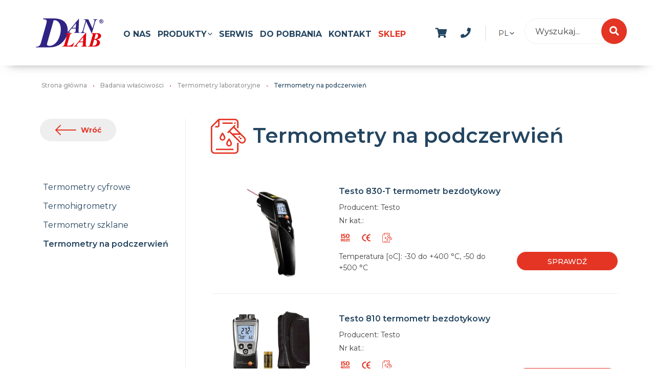

--- FILE ---
content_type: text/html; charset=utf-8
request_url: https://danlab.pl/nasze-produkty/badania-wlasciwosci/termometry-laboratoryjne/termometry-na-podczerwien/
body_size: 10249
content:






<!doctype html>
<html lang="pl">
<head>
    <script>
        var dataLayer = dataLayer || [];
    </script>
    <!-- Google Tag Manager -->
    <script>
        (function (w, d, s, l, i) {
            w[l] = w[l] || []; w[l].push({
                'gtm.start':
                    new Date().getTime(), event: 'gtm.js'
            }); var f = d.getElementsByTagName(s)[0],
                j = d.createElement(s), dl = l != 'dataLayer' ? '&l=' + l : ''; j.async = true; j.src =
                    'https://www.googletagmanager.com/gtm.js?id=' + i + dl; f.parentNode.insertBefore(j, f);
        })(window, document, 'script', 'dataLayer', 'GTM-5VV2JFJ');
    </script>
    <!-- End Google Tag Manager -->
    <!-- Hotjar Tracking Code for danlab.pl -->
    

    <meta charset="utf-8">
    <meta name="viewport" content="width=device-width, initial-scale=1, shrink-to-fit=no">
    <meta name="HandheldFriendly" content="True">
    <meta name="format-detection" content="telephone=no">
    <meta http-equiv="x-rim-auto-match" content="none">
    <meta http-equiv="cleartype" content="on">

    <title>Laboratoryjne termometry na podczerwień - Sklep DanLab</title>
    <meta name="description" content="Sprawdź laboratoryjne termometry na podczerwień w sklepie DanLab.pl. Oferujemy profesjonalne doradztwo w zakresie doboru odpowiedniego sprzętu.">


    
    



    <link rel="preconnect" href="https://fonts.gstatic.com">
    <link href="https://fonts.googleapis.com/css?family=Montserrat:300,400,500,600,700&amp;subset=latin-ext&display=swap" rel="stylesheet">

    <link rel="stylesheet" href="/assets/css/critical.css">
    <link rel="stylesheet" href="/assets/css/app.css" media="print" onload="this.media='all'">
    <link rel="stylesheet" href="/assets/css/bootstrap.css">
    <link rel="stylesheet" href="/assets/css/modules/m-product.css">
    <link rel="stylesheet" href="/assets/css/modules/m-basket.css">
    <link rel="stylesheet" href="/assets/css/modules/m-searchsite.css">
    <link rel="stylesheet" href="/assets/css/modules/m-infoLayer.css">
    <link rel="stylesheet" href="/css/rte.css" />
    
    
    

    <link rel="stylesheet" href="/assets/css/modules/m-subpage.css" />
    <link rel="stylesheet" href="/assets/css/modules/m-heading.css" />
    <link rel="stylesheet" href="/assets/css/modules/m-productbox.css" />




    <!-- http://realfavicongenerator.net/ is the best! -->
    <link rel="apple-touch-icon" sizes="57x57" href="/assets/static/apple-icon-57x57.png">
    <link rel="apple-touch-icon" sizes="60x60" href="/assets/static/apple-icon-60x60.png">
    <link rel="apple-touch-icon" sizes="72x72" href="/assets/static/apple-icon-72x72.png">
    <link rel="apple-touch-icon" sizes="76x76" href="/assets/static/apple-icon-76x76.png">
    <link rel="apple-touch-icon" sizes="114x114" href="/assets/static/apple-icon-114x114.png">
    <link rel="apple-touch-icon" sizes="120x120" href="/assets/static/apple-icon-120x120.png">
    <link rel="apple-touch-icon" sizes="144x144" href="/assets/static/apple-icon-144x144.png">
    <link rel="apple-touch-icon" sizes="152x152" href="/assets/static/apple-icon-152x152.png">
    <link rel="apple-touch-icon" sizes="180x180" href="/assets/static/apple-icon-180x180.png">
    <link rel="icon" type="image/png" href="/assets/static/favicon-32x32.png" sizes="32x32">
    <link rel="icon" type="image/png" href="/assets/static/favicon-96x96.png" sizes="96x96">
    <link rel="icon" type="image/png" href="/assets/static/android-icon-192x192.png" sizes="192x192">
    <link rel="icon" type="image/png" href="/assets/static/favicon-16x16.png" sizes="16x16">
    <link rel="manifest" href="/assets/static/manifest.json">
    <meta name="msapplication-TileColor" content="#da532c">
    <meta name="msapplication-TileImage" content="/assets/static/ms-icon-144x144.png">
    <meta name="theme-color" content="#cd4749">



    <meta property="og:url" content="/nasze-produkty/badania-wlasciwosci/termometry-laboratoryjne/termometry-na-podczerwien/" />
    <meta property="og:type" content="website" />
    <meta property="og:title" content="Laboratoryjne termometry na podczerwień - Sklep DanLab" />
    <meta property="og:description" content="Sprawdź laboratoryjne termometry na podczerwień w sklepie DanLab.pl. Oferujemy profesjonalne doradztwo w zakresie doboru odpowiedniego sprzętu." />
    <meta property="og:image" content="/assets/image.png" />


    <meta name="twitter:card" content="summary_large_image">
    <meta name="twitter:site" content="@ig">
    <meta name="twitter:title" content="Laboratoryjne termometry na podczerwień - Sklep DanLab">
    <meta name="twitter:description" content="Sprawdź laboratoryjne termometry na podczerwień w sklepie DanLab.pl. Oferujemy profesjonalne doradztwo w zakresie doboru odpowiedniego sprzętu.">
    <meta name="twitter:image" content="/assets/image.png">

                <link rel="alternate" hreflang="en" href="https://danlab.pl/en/our-products/testing-of-properties/laboratory-thermometers/infrared-thermometers/" />
            <link rel="alternate" hreflang="pl" href="https://danlab.pl/nasze-produkty/badania-wlasciwosci/termometry-laboratoryjne/termometry-na-podczerwien/" />
            <link rel="alternate" hreflang="x-default" href="https://danlab.pl/nasze-produkty/badania-wlasciwosci/termometry-laboratoryjne/termometry-na-podczerwien/" />




        <link rel="canonical" href="https://danlab.pl/nasze-produkty/badania-wlasciwosci/termometry-laboratoryjne/termometry-na-podczerwien/" />
	

	<script async src="https://gradient-chat.pl/widget?token=danlab1"></script>

	<script src="https://analytics.ahrefs.com/analytics.js" data-key="uDuh6NIyOE8GXMpxItYcew" data-cookieyes="cookieyes-analytics" async></script> 
</head>
<body>
    <!-- Google Tag Manager (noscript) -->
    <noscript>
        <iframe src="https://www.googletagmanager.com/ns.html?id=GTM-5VV2JFJ" height="0" width="0" style="display:none;visibility:hidden"></iframe>
    </noscript>
    <!-- End Google Tag Manager (noscript) -->

    





<main>

    <header class="header">
        <div class="container">
    <div class="header__logo">
        <a href="/">
            <img src="/media/1022/danlab.svg" alt="DanLab logo">
        </a>
    </div>
    <div class="header__mainbtn" data-js='mobmenu'>
        <button type="button">
            Menu
            <span></span>
            <span></span>
            <span></span>
        </button>
    </div>
    <a href="/zapytanie-ofertowe/" class="header__basket" data-js-module="cartheader">
        <span class="icon--shopping-cart header__basketicon" aria-hidden="true"></span>
        <span class="header__basketnum"></span>
    </a>
    <div class="header__phone" data-js="submenu">

        <span class="icon--phone header__phoneicon" aria-hidden="true"></span>

        <span class="header__phonenumber"><a href="tel:+ 48 85 661 28 66">+ 48 85 661 28 66</a></span>
    </div>
        <div class="header__lng arr-right" data-js="submenu">
            PL
            <span class="header__lnglist">
                <a href="/en/">EN</a>
            </span>
        </div>

    <div class="search" data-js-module="searchsmall" data-culture="pl-PL">
        <button class="search__button search__button--on icon--search" data-js="show-search"></button>
        <form class="search__form" page="wyszukiwarka/" data-js="autocomplete" data-js-autocoplete="/Umbraco/Api/SearchApi/GetPorductNames" data-js-autocoplete-date="2026-01-26 09:22:32" data-js-search-label="szukaj">
            <div class="search__cont autocomplete">
                <label class="search__label" for="search"></label>
                <input type="search" name="search" class="search__input" placeholder="Wyszukaj..." id="myInput" autocomplete="off">
                <button type="submit" class="search__button  icon--search"></button>
                <div class="search__filters">
                    lub zobacz
                    <button class="search__filter" type="button" data-seach-tag="nowosc">nowości</button>
                    <button class="search__filter" type="button" data-seach-tag="promocja">promocje</button>
                </div>
            </div>
            <ul class="search__autocom is-hide"></ul>
        </form>
        <button class="search__button search__button--close" data-js="close-search"></button>
    </div>
    <div class="header__overlay" data-js='header-overlay'>
        <nav class="header__mainnav">
            <ul class="header__lvl1">
                
                    <li class="header__lvl1el" data-js="">
                                <a href="/o-nas/" rel="nofollow">O nas</a>
                        </li>
                    <li class="header__lvl1el arr-right" data-js="submenu">
Produkty                                <ul class="header__lvl2">
                                    <div class="lvl2el__wrapper">
                                            <li class="header__lvl2el" data-js="submenu">
                                                <div class="lvl2el__trigger">
                                                    <a href="https://danlab.pl/nasze-produkty/analiza-wina/">Analiza wina</a>
                                                    <button class="submenu__button arr-right">
                                                        <span class="sr-only">Rozwiń</span>
                                                    </button>
                                                </div>
                                                <ul class="header__lvl3">
                                                        <li class="header__lvl3el">
                                                            <a href="https://danlab.pl/nasze-produkty/analiza-wina/odczynniki-do-analizy-wina/">Odczynniki do analizy wina</a>
                                                        </li>
                                                        <li class="header__lvl3el">
                                                            <a href="https://danlab.pl/nasze-produkty/analiza-wina/urzadzenia-do-analizy-wina/">Urządzenia do analizy wina</a>
                                                        </li>
                                                </ul>
                                            </li>
                                            <li class="header__lvl2el" data-js="submenu">
                                                <div class="lvl2el__trigger">
                                                    <a href="https://danlab.pl/nasze-produkty/badania-wlasciwosci/">Badania właściwości</a>
                                                    <button class="submenu__button arr-right">
                                                        <span class="sr-only">Rozwiń</span>
                                                    </button>
                                                </div>
                                                <ul class="header__lvl3">
                                                        <li class="header__lvl3el">
                                                            <a href="https://danlab.pl/nasze-produkty/badania-wlasciwosci/aparaty-do-oznaczania-azotu/">Aparaty do oznaczania azotu</a>
                                                        </li>
                                                        <li class="header__lvl3el">
                                                            <a href="https://danlab.pl/nasze-produkty/badania-wlasciwosci/densymetry-termodensymetry-i-alkoholomierze/">Desymetry, termodensymetry i alkoholomierze</a>
                                                        </li>
                                                        <li class="header__lvl3el">
                                                            <a href="https://danlab.pl/nasze-produkty/badania-wlasciwosci/fotometry/">Fotometry</a>
                                                        </li>
                                                        <li class="header__lvl3el">
                                                            <a href="https://danlab.pl/nasze-produkty/badania-wlasciwosci/gestosciomierze/">Gęstościomierze</a>
                                                        </li>
                                                        <li class="header__lvl3el">
                                                            <a href="https://danlab.pl/nasze-produkty/badania-wlasciwosci/kalorymetry/">Kalorymetry</a>
                                                        </li>
                                                        <li class="header__lvl3el">
                                                            <a href="https://danlab.pl/nasze-produkty/badania-wlasciwosci/mierniki-laboratoryjne/">Mierniki laboratoryjne</a>
                                                        </li>
                                                        <li class="header__lvl3el">
                                                            <a href="https://danlab.pl/nasze-produkty/badania-wlasciwosci/mierniki-punktu-topnienia/">Mierniki punktu topnienia</a>
                                                        </li>
                                                        <li class="header__lvl3el">
                                                            <a href="https://danlab.pl/nasze-produkty/badania-wlasciwosci/mikroskopy/">Mikroskopy</a>
                                                        </li>
                                                        <li class="header__lvl3el">
                                                            <a href="https://danlab.pl/nasze-produkty/badania-wlasciwosci/polarymetry/">Polarymetry</a>
                                                        </li>
                                                        <li class="header__lvl3el">
                                                            <a href="https://danlab.pl/nasze-produkty/badania-wlasciwosci/refraktometry/">Refraktometry</a>
                                                        </li>
                                                        <li class="header__lvl3el">
                                                            <a href="https://danlab.pl/nasze-produkty/badania-wlasciwosci/rejestratory-laboratoryjne/">Rejestratory laboratoryjne</a>
                                                        </li>
                                                        <li class="header__lvl3el">
                                                            <a href="https://danlab.pl/nasze-produkty/badania-wlasciwosci/spektrofotometry-i-spektroskopy/">Spektrofotometry i spektroskopy</a>
                                                        </li>
                                                        <li class="header__lvl3el">
                                                            <a href="https://danlab.pl/nasze-produkty/badania-wlasciwosci/termometry-laboratoryjne/">Terometry laboratoryjne</a>
                                                        </li>
                                                        <li class="header__lvl3el">
                                                            <a href="https://danlab.pl/nasze-produkty/badania-wlasciwosci/titratory/">Titratory</a>
                                                        </li>
                                                        <li class="header__lvl3el">
                                                            <a href="https://danlab.pl/nasze-produkty/badania-wlasciwosci/urzadzenia-do-pomiaru-bzt/">Urządzenia do pomiaru BZT</a>
                                                        </li>
                                                        <li class="header__lvl3el">
                                                            <a href="https://danlab.pl/nasze-produkty/badania-wlasciwosci/urzadzenia-do-pomiaru-momentu-obrotowego/">Urzadzenia do pomiaru momentu obrotowego</a>
                                                        </li>
                                                        <li class="header__lvl3el">
                                                            <a href="https://danlab.pl/nasze-produkty/badania-wlasciwosci/wagi-laboratoryjne/">Wagi laboratoryjne</a>
                                                        </li>
                                                        <li class="header__lvl3el">
                                                            <a href="https://danlab.pl/nasze-produkty/badania-wlasciwosci/wiskozymetry/">Wiskozymetry</a>
                                                        </li>
                                                        <li class="header__lvl3el">
                                                            <a href="https://danlab.pl/nasze-produkty/badania-wlasciwosci/wagi-przemyslowe/">Wagi przemysłowe</a>
                                                        </li>
                                                </ul>
                                            </li>
                                            <li class="header__lvl2el" data-js="submenu">
                                                <div class="lvl2el__trigger">
                                                    <a href="https://danlab.pl/nasze-produkty/meble-i-dygestoria/">Meble i dygestoria</a>
                                                    <button class="submenu__button arr-right">
                                                        <span class="sr-only">Rozwiń</span>
                                                    </button>
                                                </div>
                                                <ul class="header__lvl3">
                                                        <li class="header__lvl3el">
                                                            <a href="https://danlab.pl/nasze-produkty/meble-i-dygestoria/akcesoria-do-mebli-laboratoryjnych/">Akcesoria do mebli laboratoryjnych </a>
                                                        </li>
                                                        <li class="header__lvl3el">
                                                            <a href="https://danlab.pl/nasze-produkty/meble-i-dygestoria/dygestoria-laboratoryjne/">Dygestoria laboratoryjne</a>
                                                        </li>
                                                        <li class="header__lvl3el">
                                                            <a href="https://danlab.pl/nasze-produkty/meble-i-dygestoria/dygestoria-nastolowe/">Dygestoria nastołowe </a>
                                                        </li>
                                                        <li class="header__lvl3el">
                                                            <a href="https://danlab.pl/nasze-produkty/meble-i-dygestoria/komory-laminarne/">Komory laminarne</a>
                                                        </li>
                                                        <li class="header__lvl3el">
                                                            <a href="https://danlab.pl/nasze-produkty/meble-i-dygestoria/kontenery/">Kontenery</a>
                                                        </li>
                                                        <li class="header__lvl3el">
                                                            <a href="https://danlab.pl/nasze-produkty/meble-i-dygestoria/meble-laboratoryjne/">Systemy mebli laboratoryjnych</a>
                                                        </li>
                                                        <li class="header__lvl3el">
                                                            <a href="https://danlab.pl/nasze-produkty/meble-i-dygestoria/podlogi-laboratorium/">Podłogi laboratorium</a>
                                                        </li>
                                                        <li class="header__lvl3el">
                                                            <a href="https://danlab.pl/nasze-produkty/meble-i-dygestoria/siedziska-laboratoryjne/">Siedziska laboratoryjne</a>
                                                        </li>
                                                        <li class="header__lvl3el">
                                                            <a href="https://danlab.pl/nasze-produkty/meble-i-dygestoria/szafy-bezpieczenstwa/">Szafy bezpieczeństwa</a>
                                                        </li>
                                                        <li class="header__lvl3el">
                                                            <a href="https://danlab.pl/nasze-produkty/meble-i-dygestoria/wanny-wychwytowe/">Wanny wychwytowe</a>
                                                        </li>
                                                        <li class="header__lvl3el">
                                                            <a href="https://danlab.pl/nasze-produkty/meble-i-dygestoria/wyposazenie-medyczne/">Wyposażenie medyczne</a>
                                                        </li>
                                                        <li class="header__lvl3el">
                                                            <a href="https://danlab.pl/nasze-produkty/meble-i-dygestoria/komory-rekawicowe/">Komory rękawicowe</a>
                                                        </li>
                                                </ul>
                                            </li>
                                            <li class="header__lvl2el" data-js="submenu">
                                                <div class="lvl2el__trigger">
                                                    <a href="https://danlab.pl/nasze-produkty/oczyszczanie-i-sterylizacja/">Oczyszczanie i sterylizacja</a>
                                                    <button class="submenu__button arr-right">
                                                        <span class="sr-only">Rozwiń</span>
                                                    </button>
                                                </div>
                                                <ul class="header__lvl3">
                                                        <li class="header__lvl3el">
                                                            <a href="https://danlab.pl/nasze-produkty/oczyszczanie-i-sterylizacja/autoklawy/">Autoklawy</a>
                                                        </li>
                                                        <li class="header__lvl3el">
                                                            <a href="https://danlab.pl/nasze-produkty/oczyszczanie-i-sterylizacja/generatory-ozonu/">Generatory ozonu</a>
                                                        </li>
                                                        <li class="header__lvl3el">
                                                            <a href="https://danlab.pl/nasze-produkty/oczyszczanie-i-sterylizacja/myjki-ultradzwiekowe/">Myjki ultradźwiękowe</a>
                                                        </li>
                                                        <li class="header__lvl3el">
                                                            <a href="https://danlab.pl/nasze-produkty/oczyszczanie-i-sterylizacja/systemy-oczyszczania-wody/">Systemy oczyszczania wody</a>
                                                        </li>
                                                        <li class="header__lvl3el">
                                                            <a href="https://danlab.pl/nasze-produkty/oczyszczanie-i-sterylizacja/wyposazenie-bankow-mleka/">Wyposażenie Bank&#243;w Mleka</a>
                                                        </li>
                                                        <li class="header__lvl3el">
                                                            <a href="https://danlab.pl/nasze-produkty/oczyszczanie-i-sterylizacja/zmywarki-laboratoryjne/">Zmywarki laboratoryjne</a>
                                                        </li>
                                                        <li class="header__lvl3el">
                                                            <a href="https://danlab.pl/nasze-produkty/oczyszczanie-i-sterylizacja/pojemniki-i-akcesoria-do-sterylizacji/">Pojemniki i akcesoria do sterylizacji</a>
                                                        </li>
                                                </ul>
                                            </li>
                                            <li class="header__lvl2el" data-js="submenu">
                                                <div class="lvl2el__trigger">
                                                    <a href="https://danlab.pl/nasze-produkty/preparaty-do-dezynfekcji-i-materialy-ochronne/">Preparaty do dezynfekcji</a>
                                                    <button class="submenu__button arr-right">
                                                        <span class="sr-only">Rozwiń</span>
                                                    </button>
                                                </div>
                                                <ul class="header__lvl3">
                                                        <li class="header__lvl3el">
                                                            <a href="https://danlab.pl/nasze-produkty/preparaty-do-dezynfekcji-i-materialy-ochronne/dozowniki/">Dozowniki </a>
                                                        </li>
                                                        <li class="header__lvl3el">
                                                            <a href="https://danlab.pl/nasze-produkty/preparaty-do-dezynfekcji-i-materialy-ochronne/lampy-uv-dwufunkcyjne-do-sterylizacji-powietrza-i-powierzchni/">Lampy UV dwufunkcyjne do sterylizacji powietrza i powierzchni</a>
                                                        </li>
                                                        <li class="header__lvl3el">
                                                            <a href="https://danlab.pl/nasze-produkty/preparaty-do-dezynfekcji-i-materialy-ochronne/materialy-ochronne/">Materiały ochronne</a>
                                                        </li>
                                                        <li class="header__lvl3el">
                                                            <a href="https://danlab.pl/nasze-produkty/preparaty-do-dezynfekcji-i-materialy-ochronne/preparaty-dansept/">Preparaty DANSEPT</a>
                                                        </li>
                                                </ul>
                                            </li>
                                            <li class="header__lvl2el" data-js="submenu">
                                                <div class="lvl2el__trigger">
                                                    <a href="https://danlab.pl/nasze-produkty/przygotowywanie-prob/">Przygotowywanie pr&#243;b</a>
                                                    <button class="submenu__button arr-right">
                                                        <span class="sr-only">Rozwiń</span>
                                                    </button>
                                                </div>
                                                <ul class="header__lvl3">
                                                        <li class="header__lvl3el">
                                                            <a href="https://danlab.pl/nasze-produkty/przygotowywanie-prob/anaerostaty/">Anaerostaty</a>
                                                        </li>
                                                        <li class="header__lvl3el">
                                                            <a href="https://danlab.pl/nasze-produkty/przygotowywanie-prob/biurety-cyfrowe/">Biurety cyfrowe</a>
                                                        </li>
                                                        <li class="header__lvl3el">
                                                            <a href="https://danlab.pl/nasze-produkty/przygotowywanie-prob/bloki-grzewcze/">Bloki grzewcze</a>
                                                        </li>
                                                        <li class="header__lvl3el">
                                                            <a href="https://danlab.pl/nasze-produkty/przygotowywanie-prob/dilutory/">Dilutory</a>
                                                        </li>
                                                        <li class="header__lvl3el">
                                                            <a href="https://danlab.pl/nasze-produkty/przygotowywanie-prob/eksykatory/">Eksykatory</a>
                                                        </li>
                                                        <li class="header__lvl3el">
                                                            <a href="https://danlab.pl/nasze-produkty/przygotowywanie-prob/homogenizatory/">Homogenizatory</a>
                                                        </li>
                                                        <li class="header__lvl3el">
                                                            <a href="https://danlab.pl/nasze-produkty/przygotowywanie-prob/liczniki-kolonii-bakterii/">Liczniki kolonii bakterii</a>
                                                        </li>
                                                        <li class="header__lvl3el">
                                                            <a href="https://danlab.pl/nasze-produkty/przygotowywanie-prob/mieszadla-magnetyczne/">Mieszadła magnetyczne</a>
                                                        </li>
                                                        <li class="header__lvl3el">
                                                            <a href="https://danlab.pl/nasze-produkty/przygotowywanie-prob/mieszadla-mechaniczne/">Mieszadła mechaniczne</a>
                                                        </li>
                                                        <li class="header__lvl3el">
                                                            <a href="https://danlab.pl/nasze-produkty/przygotowywanie-prob/miksery/">Miksery</a>
                                                        </li>
                                                        <li class="header__lvl3el">
                                                            <a href="https://danlab.pl/nasze-produkty/przygotowywanie-prob/mlyny-laboratoryjne/">Młyny laboratoryjne</a>
                                                        </li>
                                                        <li class="header__lvl3el">
                                                            <a href="https://danlab.pl/nasze-produkty/przygotowywanie-prob/plyty-grzewcze/">Płyty grzewcze</a>
                                                        </li>
                                                        <li class="header__lvl3el">
                                                            <a href="https://danlab.pl/nasze-produkty/przygotowywanie-prob/pompy-laboratoryjne/">Pompy laboratoryjne</a>
                                                        </li>
                                                        <li class="header__lvl3el">
                                                            <a href="https://danlab.pl/nasze-produkty/przygotowywanie-prob/reaktory-laboratoryjne/">Reaktory laboratoryjne</a>
                                                        </li>
                                                        <li class="header__lvl3el">
                                                            <a href="https://danlab.pl/nasze-produkty/przygotowywanie-prob/systemy-prozniowe/">Pompy pr&#243;żniowe</a>
                                                        </li>
                                                        <li class="header__lvl3el">
                                                            <a href="https://danlab.pl/nasze-produkty/przygotowywanie-prob/termostaty/">Termostaty laboratoryjne</a>
                                                        </li>
                                                        <li class="header__lvl3el">
                                                            <a href="https://danlab.pl/nasze-produkty/przygotowywanie-prob/urzadzenia-do-posiewow/">Urządzenia do posiew&#243;w</a>
                                                        </li>
                                                        <li class="header__lvl3el">
                                                            <a href="https://danlab.pl/nasze-produkty/przygotowywanie-prob/wirowki-laboratoryjne/">Wir&#243;wki laboratoryjne</a>
                                                        </li>
                                                        <li class="header__lvl3el">
                                                            <a href="https://danlab.pl/nasze-produkty/przygotowywanie-prob/wyparki-prozniowe/">Wyparki pr&#243;żniowe</a>
                                                        </li>
                                                        <li class="header__lvl3el">
                                                            <a href="https://danlab.pl/nasze-produkty/przygotowywanie-prob/wytrzasarki-laboratoryjne/">Wytrząsarki laboratoryjne</a>
                                                        </li>
                                                </ul>
                                            </li>
                                            <li class="header__lvl2el" data-js="submenu">
                                                <div class="lvl2el__trigger">
                                                    <a href="https://danlab.pl/nasze-produkty/urzadzenia-chlodnicze/">Urządzenia chłodnicze</a>
                                                    <button class="submenu__button arr-right">
                                                        <span class="sr-only">Rozwiń</span>
                                                    </button>
                                                </div>
                                                <ul class="header__lvl3">
                                                        <li class="header__lvl3el">
                                                            <a href="https://danlab.pl/nasze-produkty/urzadzenia-chlodnicze/boksy-termostatyczne/">Boksy termostatyczne</a>
                                                        </li>
                                                        <li class="header__lvl3el">
                                                            <a href="https://danlab.pl/nasze-produkty/urzadzenia-chlodnicze/chlodziarki-do-krwi/">Chłodziarki do krwi</a>
                                                        </li>
                                                        <li class="header__lvl3el">
                                                            <a href="https://danlab.pl/nasze-produkty/urzadzenia-chlodnicze/chlodziarki-do-transportu-lekow-szczepionek/"> Chłodziarki do transportu lek&#243;w / szczepionek</a>
                                                        </li>
                                                        <li class="header__lvl3el">
                                                            <a href="https://danlab.pl/nasze-produkty/urzadzenia-chlodnicze/chlodziarki-farmaceutyczne/">Chłodziarki farmaceutyczne</a>
                                                        </li>
                                                        <li class="header__lvl3el">
                                                            <a href="https://danlab.pl/nasze-produkty/urzadzenia-chlodnicze/chlodziarki-laboratoryjne/">Chłodziarki laboratoryjne</a>
                                                        </li>
                                                        <li class="header__lvl3el">
                                                            <a href="https://danlab.pl/nasze-produkty/urzadzenia-chlodnicze/chlodziarko-zamrazarki-laboratoryjne/">Chłodziarko-zamrażarki laboratoryjne</a>
                                                        </li>
                                                        <li class="header__lvl3el">
                                                            <a href="https://danlab.pl/nasze-produkty/urzadzenia-chlodnicze/cryo-naczynia/">Cryo Naczynia </a>
                                                        </li>
                                                        <li class="header__lvl3el">
                                                            <a href="https://danlab.pl/nasze-produkty/urzadzenia-chlodnicze/liofilizatory/">Liofilizatory</a>
                                                        </li>
                                                        <li class="header__lvl3el">
                                                            <a href="https://danlab.pl/nasze-produkty/urzadzenia-chlodnicze/szafy-chlodnicze-z-zabezpieczeniem-ex/">Szafy chłodnicze z zabezpieczeniem EX</a>
                                                        </li>
                                                        <li class="header__lvl3el">
                                                            <a href="https://danlab.pl/nasze-produkty/urzadzenia-chlodnicze/wytwornice-platkow-lodu/">Wytwornice płatk&#243;w lodu</a>
                                                        </li>
                                                        <li class="header__lvl3el">
                                                            <a href="https://danlab.pl/nasze-produkty/urzadzenia-chlodnicze/zamrazarki-do-krwi-i-osocza/">Zamrazarki do krwi i osocza</a>
                                                        </li>
                                                        <li class="header__lvl3el">
                                                            <a href="https://danlab.pl/nasze-produkty/urzadzenia-chlodnicze/zamrazarki-laboratoryjne/">Zamrażarki laboratoryjne</a>
                                                        </li>
                                                        <li class="header__lvl3el">
                                                            <a href="https://danlab.pl/nasze-produkty/urzadzenia-chlodnicze/zamrazarki-niskotemperaturowe/">Zamrażarki niskotemperaturowe</a>
                                                        </li>
                                                        <li class="header__lvl3el">
                                                            <a href="https://danlab.pl/nasze-produkty/urzadzenia-chlodnicze/komory-chlodnicze/">Komory chłodnicze</a>
                                                        </li>
                                                        <li class="header__lvl3el">
                                                            <a href="https://danlab.pl/nasze-produkty/urzadzenia-chlodnicze/termotorby-do-transportu/">Termotorby do transportu</a>
                                                        </li>
                                                        <li class="header__lvl3el">
                                                            <a href="https://danlab.pl/nasze-produkty/urzadzenia-chlodnicze/schlardzarki-odpadow/">Schładzarki do odpad&#243;w</a>
                                                        </li>
                                                </ul>
                                            </li>
                                            <li class="header__lvl2el" data-js="submenu">
                                                <div class="lvl2el__trigger">
                                                    <a href="https://danlab.pl/nasze-produkty/urzadzenia-grzewcze/">Urządzenia grzewcze</a>
                                                    <button class="submenu__button arr-right">
                                                        <span class="sr-only">Rozwiń</span>
                                                    </button>
                                                </div>
                                                <ul class="header__lvl3">
                                                        <li class="header__lvl3el">
                                                            <a href="https://danlab.pl/nasze-produkty/urzadzenia-grzewcze/cieplarki-laboratoryjne/">Cieplarki laboratoryjne</a>
                                                        </li>
                                                        <li class="header__lvl3el">
                                                            <a href="https://danlab.pl/nasze-produkty/urzadzenia-grzewcze/inkubatory-co2/">Inkubatory CO2</a>
                                                        </li>
                                                        <li class="header__lvl3el">
                                                            <a href="https://danlab.pl/nasze-produkty/urzadzenia-grzewcze/komory-fitotronowe/">Komory fitotronowe </a>
                                                        </li>
                                                        <li class="header__lvl3el">
                                                            <a href="https://danlab.pl/nasze-produkty/urzadzenia-grzewcze/komory-klimatyczne/">Komory klimatyczne</a>
                                                        </li>
                                                        <li class="header__lvl3el">
                                                            <a href="https://danlab.pl/nasze-produkty/urzadzenia-grzewcze/laznie-wodne/">Łaźnie wodne</a>
                                                        </li>
                                                        <li class="header__lvl3el">
                                                            <a href="https://danlab.pl/nasze-produkty/urzadzenia-grzewcze/mineralizatory/">Mineralizatory</a>
                                                        </li>
                                                        <li class="header__lvl3el">
                                                            <a href="https://danlab.pl/nasze-produkty/urzadzenia-grzewcze/palniki-gazowe/">Palniki gazowe </a>
                                                        </li>
                                                        <li class="header__lvl3el">
                                                            <a href="https://danlab.pl/nasze-produkty/urzadzenia-grzewcze/piece-laboratoryjne/">Piece laboratoryjne</a>
                                                        </li>
                                                        <li class="header__lvl3el">
                                                            <a href="https://danlab.pl/nasze-produkty/urzadzenia-grzewcze/suszarki-laboratoryjne/">Suszarki laboratoryjne</a>
                                                        </li>
                                                </ul>
                                            </li>
                                            <li class="header__lvl2el" data-js="submenu">
                                                <div class="lvl2el__trigger">
                                                    <a href="https://danlab.pl/nasze-produkty/szklo-laboratoryjne-i-drobny-asortyment-laboratoryjny/">Drobny asortyment laboratoryjny</a>
                                                    <button class="submenu__button arr-right">
                                                        <span class="sr-only">Rozwiń</span>
                                                    </button>
                                                </div>
                                                <ul class="header__lvl3">
                                                        <li class="header__lvl3el">
                                                            <a href="https://danlab.pl/nasze-produkty/szklo-laboratoryjne-i-drobny-asortyment-laboratoryjny/akcesoria-chromatograficzne/">Akcesoria chromatograficzne</a>
                                                        </li>
                                                        <li class="header__lvl3el">
                                                            <a href="https://danlab.pl/nasze-produkty/szklo-laboratoryjne-i-drobny-asortyment-laboratoryjny/akcesoria-do-preparatow-mikroskopowych/">Akcesoria do preparat&#243;w mikroskopowych</a>
                                                        </li>
                                                        <li class="header__lvl3el">
                                                            <a href="https://danlab.pl/nasze-produkty/szklo-laboratoryjne-i-drobny-asortyment-laboratoryjny/akcesoria-filtracyjne/">Akcesoria filtracyjne</a>
                                                        </li>
                                                        <li class="header__lvl3el">
                                                            <a href="https://danlab.pl/nasze-produkty/szklo-laboratoryjne-i-drobny-asortyment-laboratoryjny/cylindry/">Cylindry</a>
                                                        </li>
                                                        <li class="header__lvl3el">
                                                            <a href="https://danlab.pl/nasze-produkty/szklo-laboratoryjne-i-drobny-asortyment-laboratoryjny/drobne-instrumenty-laboratoryjne/">Drobne instrumenty laboratoryjne</a>
                                                        </li>
                                                        <li class="header__lvl3el">
                                                            <a href="https://danlab.pl/nasze-produkty/szklo-laboratoryjne-i-drobny-asortyment-laboratoryjny/eksykatory-szklane-i-akcesoria/">Eksykatory szklane i akcesoria</a>
                                                        </li>
                                                        <li class="header__lvl3el">
                                                            <a href="https://danlab.pl/nasze-produkty/szklo-laboratoryjne-i-drobny-asortyment-laboratoryjny/kolby/">Kolby</a>
                                                        </li>
                                                        <li class="header__lvl3el">
                                                            <a href="https://danlab.pl/nasze-produkty/szklo-laboratoryjne-i-drobny-asortyment-laboratoryjny/naczynia-laboratoryjne/">Naczynia laboratoryjne</a>
                                                        </li>
                                                        <li class="header__lvl3el">
                                                            <a href="https://danlab.pl/nasze-produkty/szklo-laboratoryjne-i-drobny-asortyment-laboratoryjny/przechowywanie/">Przechowywanie</a>
                                                        </li>
                                                        <li class="header__lvl3el">
                                                            <a href="https://danlab.pl/nasze-produkty/szklo-laboratoryjne-i-drobny-asortyment-laboratoryjny/szklana-aparatura-laboratoryjna/">Szklana aparatura laboratoryjna</a>
                                                        </li>
                                                        <li class="header__lvl3el">
                                                            <a href="https://danlab.pl/nasze-produkty/szklo-laboratoryjne-i-drobny-asortyment-laboratoryjny/szklo-miarowe/">Szkło miarowe</a>
                                                        </li>
                                                        <li class="header__lvl3el">
                                                            <a href="https://danlab.pl/nasze-produkty/szklo-laboratoryjne-i-drobny-asortyment-laboratoryjny/statywy-i-akcesoria-do-statywow/">Statywy i akcesoria do statyw&#243;w</a>
                                                        </li>
                                                        <li class="header__lvl3el">
                                                            <a href="https://danlab.pl/nasze-produkty/szklo-laboratoryjne-i-drobny-asortyment-laboratoryjny/zlewki/">Zlewki</a>
                                                        </li>
                                                </ul>
                                            </li>
                    </div>
                    </ul>
                        </li>
                    <li class="header__lvl1el" data-js="">
                                <a href="/serwis/" rel="nofollow">Serwis</a>
                        </li>
                    <li class="header__lvl1el" data-js="">
                                <a href="/do-pobrania/" rel="nofollow">Do pobrania</a>
                        </li>
                    <li class="header__lvl1el" data-js="">
                                <a href="/kontakt/">Kontakt</a>
                        </li>
                    <li class="header__lvl1el header__lvl1el--highlight" data-js="">
                                <a href="https://danlab.pl/sklep">Sklep</a>
                        </li>

                
                        <li class="header__lvl1el hide-on-desktop">
                            <a href="/blog/">Blog</a>
                        </li>
                        <li class="header__lvl1el hide-on-desktop">
                            <a href="/wspolpraca/skladanie-zamowien/">Składanie zam&#243;wień</a>
                        </li>
                </ul>
                <button class="header__mainnavclose" data-js="close-mobmenu"></button>
                </nav>
            </div>
</div>


    </header>

    




<div class="container">
    <ul itemscope itemtype="http://schema.org/BreadcrumbList" class="breadcrumbs">

            <li itemprop="itemListElement" itemscope itemtype="http://schema.org/ListItem">
                <a itemscope itemtype="http://schema.org/Thing" itemprop="item" href="/" itemid="/">
                    <span itemprop="name">Strona gł&#243;wna</span>
                </a>
                <meta itemprop="position" content="1" />
            </li>
            <li itemprop="itemListElement" itemscope itemtype="http://schema.org/ListItem">
                <a itemscope itemtype="http://schema.org/Thing" itemprop="item" href="/nasze-produkty/badania-wlasciwosci/" itemid="/nasze-produkty/badania-wlasciwosci/">
                    <span itemprop="name">Badania właściwości</span>
                </a>
                <meta itemprop="position" content="2" />
            </li>
            <li itemprop="itemListElement" itemscope itemtype="http://schema.org/ListItem">
                <a itemscope itemtype="http://schema.org/Thing" itemprop="item" href="/nasze-produkty/badania-wlasciwosci/termometry-laboratoryjne/" itemid="/nasze-produkty/badania-wlasciwosci/termometry-laboratoryjne/">
                    <span itemprop="name">Termometry laboratoryjne</span>
                </a>
                <meta itemprop="position" content="3" />
            </li>


        <li itemprop="itemListElement" itemscope itemtype="http://schema.org/ListItem">
            <span itemprop="name">Termometry na podczerwień</span>
            <meta itemprop="position" content="4" />
        </li>
    </ul>
</div>



<section class="subpage" data-js-module="subpage">
    <div class="container">
        <div class="subpage__left">
            <div class="leftsubmenu" >



                <a href="/nasze-produkty/badania-wlasciwosci/" class="btn btn--leftmenu btn--back">Wr&#243;ć</a>


                <button class="btn btn--leftmenu leftsubmenu__button" data-js="left-submenu-btn">Termometry na podczerwień</button>


                <ul class="leftsubmenu__list" data-js="left-submenu">
                        <li class="leftsubmenu__listel ">
                            <a class="leftsubmenu__url" href="/nasze-produkty/badania-wlasciwosci/termometry-laboratoryjne/termometry-cyfrowe/">Termometry cyfrowe</a>
                            
                        </li>
                        <li class="leftsubmenu__listel ">
                            <a class="leftsubmenu__url" href="/nasze-produkty/badania-wlasciwosci/termometry-laboratoryjne/termohigrometry/">Termohigrometry</a>
                            
                        </li>
                        <li class="leftsubmenu__listel ">
                            <a class="leftsubmenu__url" href="/nasze-produkty/badania-wlasciwosci/termometry-laboratoryjne/termometry-szklane/">Termometry szklane</a>
                            
                        </li>
                        <li class="leftsubmenu__listel active">
                            <a class="leftsubmenu__url" href="/nasze-produkty/badania-wlasciwosci/termometry-laboratoryjne/termometry-na-podczerwien/">Termometry na podczerwień</a>
                            
                        </li>
                    
                </ul>
            </div>

        </div>
        <div class="subpage__right">


            <div class="heading" data-js-module="heading">
                <h1 class="heading__txt ">
                    <span class="heading__img"><img aria-hidden="true" src="/media/1028/bad_wlasc.svg" alt="Termometry na podczerwień"></span>
                    Termometry na podczerwień
                </h1>
                <div class="heading__desc wysiwyg"></div>
            </div>

            <ul class="categories__mainlist" data-js-module="productbox" data-js-quantity='3'>



                    <!-- single productbox -->
                    <li class="productbox ">

                        <div class="productbox__img"><img src="/media/4466/testo-830-t1_p_in_tem_002851_nv_master.jpg?mode=min&amp;width=170&amp;height=220&amp;rnd=132033622580000000" alt="Testo 830-T termometr bezdotykowy"></div>
                        <div class="productbox__data">
                            <h2 class="productbox__name">Testo 830-T termometr bezdotykowy</h2>

                            <p class="productbox__txt">Producent: Testo</p>


                            <p class="productbox__txt">Nr kat.: </p>

                            <ul class="productbox__iconlist">
                                    <li class="productbox__icon"><img src="/media/1406/iso-9001-copy.svg" alt="iso-9001-copy"></li>
                                    <li class="productbox__icon"><img src="/media/1408/shape-2601.svg" alt="shape-2601"></li>
                                    <li class="productbox__icon"><img src="/media/1032/bad_wlasc.svg" alt="bad_wlasc"></li>


                            </ul>
                                <p class="productbox__txt">Temperatura [oC]: -30 do +400 &#176;C, -50 do +500 &#176;C</p>

                            <a href="/nasze-produkty/badania-wlasciwosci/termometry-laboratoryjne/termometry-na-podczerwien/testo-830-t-termometr-bezdotykowy/" class="btn btn--sm productbox__btn">sprawdź</a>

                        </div>

                    </li>
                    <!-- single productbox - end -->
                    <!-- single productbox -->
                    <li class="productbox ">

                        <div class="productbox__img"><img src="/media/4468/testo-810-set-infrared-thermometer-delivery-scope-free_master.jpg?mode=min&amp;width=170&amp;height=220&amp;rnd=132033631910000000" alt="Testo 810 termometr bezdotykowy"></div>
                        <div class="productbox__data">
                            <h2 class="productbox__name">Testo 810 termometr bezdotykowy</h2>

                            <p class="productbox__txt">Producent: Testo</p>


                            <p class="productbox__txt">Nr kat.: </p>

                            <ul class="productbox__iconlist">
                                    <li class="productbox__icon"><img src="/media/1406/iso-9001-copy.svg" alt="iso-9001-copy"></li>
                                    <li class="productbox__icon"><img src="/media/1408/shape-2601.svg" alt="shape-2601"></li>
                                    <li class="productbox__icon"><img src="/media/1032/bad_wlasc.svg" alt="bad_wlasc"></li>


                            </ul>
                                <p class="productbox__txt">Temperatura [oC]: -10 do +50 &#176;C</p>

                            <a href="/nasze-produkty/badania-wlasciwosci/termometry-laboratoryjne/termometry-na-podczerwien/testo-810-termometr-bezdotykowy/" class="btn btn--sm productbox__btn">sprawdź</a>

                        </div>

                    </li>
                    <!-- single productbox - end -->
                    <!-- single productbox -->
                    <li class="productbox ">

                        <div class="productbox__img"><img src="/media/4469/testo-830-t2-set-infrared-thermometer-delivery-scope-free_master.jpg?mode=min&amp;width=170&amp;height=220&amp;rnd=132033641350000000" alt="Zestaw testo 830-T2"></div>
                        <div class="productbox__data">
                            <h2 class="productbox__name">Zestaw testo 830-T2</h2>

                            <p class="productbox__txt">Producent: Testo</p>


                            <p class="productbox__txt">Nr kat.: </p>

                            <ul class="productbox__iconlist">
                                    <li class="productbox__icon"><img src="/media/1406/iso-9001-copy.svg" alt="iso-9001-copy"></li>
                                    <li class="productbox__icon"><img src="/media/1408/shape-2601.svg" alt="shape-2601"></li>
                                    <li class="productbox__icon"><img src="/media/1032/bad_wlasc.svg" alt="bad_wlasc"></li>


                            </ul>
                                <p class="productbox__txt">Temperatura [oC]: -50 do +500 &#176;C</p>

                            <a href="/nasze-produkty/badania-wlasciwosci/termometry-laboratoryjne/termometry-na-podczerwien/zestaw-testo-830-t2/" class="btn btn--sm productbox__btn">sprawdź</a>

                        </div>

                    </li>
                    <!-- single productbox - end -->
                    <!-- single productbox -->
                    <li class="productbox ">

                        <div class="productbox__img"><img src="/media/4470/testo-830-t4-set-infrared-thermometer-delivery-scope-free_master.jpg?mode=min&amp;width=170&amp;height=220&amp;rnd=132033648830000000" alt="Zestaw testo 830-T4"></div>
                        <div class="productbox__data">
                            <h2 class="productbox__name">Zestaw testo 830-T4</h2>

                            <p class="productbox__txt">Producent: Testo</p>


                            <p class="productbox__txt">Nr kat.: </p>

                            <ul class="productbox__iconlist">
                                    <li class="productbox__icon"><img src="/media/1406/iso-9001-copy.svg" alt="iso-9001-copy"></li>
                                    <li class="productbox__icon"><img src="/media/1408/shape-2601.svg" alt="shape-2601"></li>
                                    <li class="productbox__icon"><img src="/media/1032/bad_wlasc.svg" alt="bad_wlasc"></li>


                            </ul>
                                <p class="productbox__txt">Temperatura [oC]: -50 do +500 &#176;C</p>

                            <a href="/nasze-produkty/badania-wlasciwosci/termometry-laboratoryjne/termometry-na-podczerwien/zestaw-testo-830-t4/" class="btn btn--sm productbox__btn">sprawdź</a>

                        </div>

                    </li>
                    <!-- single productbox - end -->
                    <!-- single productbox -->
                    <li class="productbox ">

                        <div class="productbox__img"><img src="/media/9892/testo1.png?mode=min&amp;width=170&amp;height=220&amp;rnd=133287064800000000" alt="Testo 830- T1 / T2 / T4"></div>
                        <div class="productbox__data">
                            <h2 class="productbox__name">Testo 830- T1 / T2 / T4</h2>

                            <p class="productbox__txt">Producent: Testo</p>


                            <p class="productbox__txt">Nr kat.: </p>

                            <ul class="productbox__iconlist">
                                    <li class="productbox__icon"><img src="/media/1406/iso-9001-copy.svg" alt="iso-9001-copy"></li>
                                    <li class="productbox__icon"><img src="/media/1408/shape-2601.svg" alt="shape-2601"></li>
                                    <li class="productbox__icon"><img src="/media/1032/bad_wlasc.svg" alt="bad_wlasc"></li>


                            </ul>
                                <p class="productbox__txt">Zakres pomiarowy: od -30 do +400 &#176;C, od -30 do +400 &#176;C - podczerwień / od -50 do +500 &#176;C - typ K, od -30 do +400 &#176;C - podczerwień / od -50 do +500 &#176;C- TYP K</p>
                                <p class="productbox__txt">Zakres pracy [oC]: od -20 do +50</p>

                            <a href="/nasze-produkty/badania-wlasciwosci/termometry-laboratoryjne/termometry-na-podczerwien/testo-830-t1-t2-t4/" class="btn btn--sm productbox__btn">sprawdź</a>

                        </div>

                    </li>
                    <!-- single productbox - end -->
                    <!-- single productbox -->
                    <li class="productbox ">

                        <div class="productbox__img"><img src="/media/4471/testo-805i-temperature-front_master.jpg?mode=min&amp;width=170&amp;height=220&amp;rnd=132033675620000000" alt="Testo 805i kontrolowany za pomocą smartfona"></div>
                        <div class="productbox__data">
                            <h2 class="productbox__name">Testo 805i kontrolowany za pomocą smartfona</h2>

                            <p class="productbox__txt">Producent: Testo</p>


                            <p class="productbox__txt">Nr kat.: </p>

                            <ul class="productbox__iconlist">
                                    <li class="productbox__icon"><img src="/media/1406/iso-9001-copy.svg" alt="iso-9001-copy"></li>
                                    <li class="productbox__icon"><img src="/media/1408/shape-2601.svg" alt="shape-2601"></li>
                                    <li class="productbox__icon"><img src="/media/1032/bad_wlasc.svg" alt="bad_wlasc"></li>


                            </ul>
                                <p class="productbox__txt">Temperatura [oC]: -30 do +250 &#176;C</p>

                            <a href="/nasze-produkty/badania-wlasciwosci/termometry-laboratoryjne/termometry-na-podczerwien/testo-805i-kontrolowany-za-pomoca-smartfona/" class="btn btn--sm productbox__btn">sprawdź</a>

                        </div>

                    </li>
                    <!-- single productbox - end -->
                    <!-- single productbox -->
                    <li class="productbox ">

                        <div class="productbox__img"><img src="/media/4472/testo-826-t2-p-in-tem-002769_master.jpg?mode=min&amp;width=170&amp;height=220&amp;rnd=132033687720000000" alt="Testo 826-T2 I 826-T4"></div>
                        <div class="productbox__data">
                            <h2 class="productbox__name">Testo 826-T2 I 826-T4</h2>

                            <p class="productbox__txt">Producent: Testo</p>


                            <p class="productbox__txt">Nr kat.: </p>

                            <ul class="productbox__iconlist">
                                    <li class="productbox__icon"><img src="/media/1406/iso-9001-copy.svg" alt="iso-9001-copy"></li>
                                    <li class="productbox__icon"><img src="/media/1408/shape-2601.svg" alt="shape-2601"></li>
                                    <li class="productbox__icon"><img src="/media/1032/bad_wlasc.svg" alt="bad_wlasc"></li>


                            </ul>
                                <p class="productbox__txt">Zakres pomiarowy: OD -50 DO +300 &#176;C, OD -50 DO +230 &#176;C - NTC / OD -50 DO +300 &#176;C - PODCZERWIEŃ</p>
                                <p class="productbox__txt">Zakres pracy [oC]: OD -50 DO +300</p>

                            <a href="/nasze-produkty/badania-wlasciwosci/termometry-laboratoryjne/termometry-na-podczerwien/testo-826-t2-i-826-t4/" class="btn btn--sm productbox__btn">sprawdź</a>

                        </div>

                    </li>
                    <!-- single productbox - end -->
                    <!-- single productbox -->
                    <li class="productbox ">

                        <div class="productbox__img"><img src="/media/4473/testo-831_p_in_tem_002740_master.jpg?mode=min&amp;width=170&amp;height=220&amp;rnd=132033695060000000" alt="Testo 831 termometr z 2-punktowym celownikiem laserowym"></div>
                        <div class="productbox__data">
                            <h2 class="productbox__name">Testo 831 termometr z 2-punktowym celownikiem laserowym</h2>

                            <p class="productbox__txt">Producent: Testo</p>


                            <p class="productbox__txt">Nr kat.: </p>

                            <ul class="productbox__iconlist">
                                    <li class="productbox__icon"><img src="/media/1406/iso-9001-copy.svg" alt="iso-9001-copy"></li>
                                    <li class="productbox__icon"><img src="/media/1408/shape-2601.svg" alt="shape-2601"></li>
                                    <li class="productbox__icon"><img src="/media/1032/bad_wlasc.svg" alt="bad_wlasc"></li>


                            </ul>
                                <p class="productbox__txt">Temperatura [oC]:  -30 do +210 &#176;C</p>

                            <a href="/nasze-produkty/badania-wlasciwosci/termometry-laboratoryjne/termometry-na-podczerwien/testo-831-termometr-z-2-punktowym-celownikiem-laserowym/" class="btn btn--sm productbox__btn">sprawdź</a>

                        </div>

                    </li>
                    <!-- single productbox - end -->
                    <!-- single productbox -->
                    <li class="productbox ">

                        <div class="productbox__img"><img src="/media/7127/104-ir.png?mode=min&amp;width=170&amp;height=220&amp;rnd=133213701930000000" alt="Testo 104 IR bezdotykowy termometr"></div>
                        <div class="productbox__data">
                            <h2 class="productbox__name">Testo 104 IR bezdotykowy termometr</h2>

                            <p class="productbox__txt">Producent: Testo</p>


                            <p class="productbox__txt">Nr kat.: </p>

                            <ul class="productbox__iconlist">
                                    <li class="productbox__icon"><img src="/media/1406/iso-9001-copy.svg" alt="iso-9001-copy"></li>
                                    <li class="productbox__icon"><img src="/media/1408/shape-2601.svg" alt="shape-2601"></li>
                                    <li class="productbox__icon"><img src="/media/1032/bad_wlasc.svg" alt="bad_wlasc"></li>


                            </ul>
                                <p class="productbox__txt">Zakres pomiarowy: OD -30 DO +250&#176;C - PODCZERIWEŃ</p>
                                <p class="productbox__txt">Waga: 198 g</p>

                            <a href="/nasze-produkty/badania-wlasciwosci/termometry-laboratoryjne/termometry-na-podczerwien/testo-104-ir-bezdotykowy-termometr/" class="btn btn--sm productbox__btn">sprawdź</a>

                        </div>

                    </li>
                    <!-- single productbox - end -->
                    <!-- single productbox -->
                    <li class="productbox ">

                        <div class="productbox__img"><img src="/media/7168/805.png?mode=min&amp;width=170&amp;height=220&amp;rnd=133214593680000000" alt="Testo 805 bezdotykowy termometr"></div>
                        <div class="productbox__data">
                            <h2 class="productbox__name">Testo 805 bezdotykowy termometr</h2>

                            <p class="productbox__txt">Producent: Testo</p>


                            <p class="productbox__txt">Nr kat.: </p>

                            <ul class="productbox__iconlist">
                                    <li class="productbox__icon"><img src="/media/1406/iso-9001-copy.svg" alt="iso-9001-copy"></li>
                                    <li class="productbox__icon"><img src="/media/1408/shape-2601.svg" alt="shape-2601"></li>
                                    <li class="productbox__icon"><img src="/media/1032/bad_wlasc.svg" alt="bad_wlasc"></li>


                            </ul>
                                <p class="productbox__txt">Zakres pomiarowy: od -25 do +250 &#176;C</p>
                                <p class="productbox__txt">Zakres pracy [oC]: od 0 do +50</p>

                            <a href="/nasze-produkty/badania-wlasciwosci/termometry-laboratoryjne/termometry-na-podczerwien/testo-805-bezdotykowy-termometr/" class="btn btn--sm productbox__btn">sprawdź</a>

                        </div>

                    </li>
                    <!-- single productbox - end -->
                    <!-- single productbox -->
                    <li class="productbox ">

                        <div class="productbox__img"><img src="/media/7179/t1.png?mode=min&amp;width=170&amp;height=220&amp;rnd=133215339090000000" alt="Pirometr bezdotykowy testo 835 T1 i T2"></div>
                        <div class="productbox__data">
                            <h2 class="productbox__name">Pirometr bezdotykowy testo 835 T1 i T2</h2>

                            <p class="productbox__txt">Producent: Testo</p>


                            <p class="productbox__txt">Nr kat.: </p>

                            <ul class="productbox__iconlist">
                                    <li class="productbox__icon"><img src="/media/1406/iso-9001-copy.svg" alt="iso-9001-copy"></li>
                                    <li class="productbox__icon"><img src="/media/1408/shape-2601.svg" alt="shape-2601"></li>
                                    <li class="productbox__icon"><img src="/media/1032/bad_wlasc.svg" alt="bad_wlasc"></li>


                            </ul>
                                <p class="productbox__txt">Zakres pomiarowy: od -30 do +600 &#176;C - podczerwień / od -50 do +600 &#176;C- typ K, od -10 do +1500 &#176;C - podczerwień / od -10 do +1000 &#176;C - typ K</p>
                                <p class="productbox__txt">Zakres pracy [oC]: od -20 do +50</p>

                            <a href="/nasze-produkty/badania-wlasciwosci/termometry-laboratoryjne/termometry-na-podczerwien/pirometr-bezdotykowy-testo-835-t1-i-t2/" class="btn btn--sm productbox__btn">sprawdź</a>

                        </div>

                    </li>
                    <!-- single productbox - end -->


            </ul>
            <span class="point"></span>
            <div class="heading">
                <div class="heading__desc wysiwyg"><p style="font-weight: 400; text-align: justify;">Termometry na podczerwień oferowane przez nasza firmę wyposażone są w niezawodny celownik laserowy. Alarm dźwiękowy może informować o zakończeniu wykonywania pomiaru lub o przekroczeniu granicznych, zapisanych w pamięci urządzenia wartości. Termometry na podczerwień umożliwiają dokładny pomiar temperatury badanych powierzchni w krótkim czasie bez koniczności dotykania danej powierzchni – działają bezdotykowo. Dzięki zastosowaniu licznych innowacyjnych technologii, wysokiej dokładności pomiaru oraz zaawansowanej optyce termometry na podczerwień świetnie sprawdza się przy precyzyjnych pomiarach temperatury powierzchni m.in. w szerokich zastosowaniach w budowlance oraz w licznych gałęziach przemysłu. Urządzenia oferowane przez naszą firmę posiadają wbudowane nowoczesne procesory o wysokiej rozdzielczości charakteryzujące się precyzyjnym pomiarem temperatury z dużą dokładnością i precyzją. W sprzedaży posiadamy termometry na podczerwień z 1-punktowym oraz z 2-punktowym celownikiem laserowym.  Niektóre modele dodatkowo wyposażone są w sensor NTC, dzięki któremu można z łatwością szybko i precyzyjnie porównać temperaturę powietrza z temperaturą wentylatora, wentylacji bądź okna, co jest bardzo przydatne w przemyśle budowlanym. Urządzenia ofertowane przez nas posiadają ergonomiczny kształt, który ułatwia wykonanie szybkich i dokładnych pomiarów. Zaprogramowane przez użytkownika wartości min/max pomogą z łatwością kontrolować każde przekroczenie wartości alarmowych, a alarm wizualny i akustyczny uruchomi się w przypadku ich przekroczenia. Niektóre z oferowanych urządzeń pozwalają na samodzielne wprowadzenia do pamięci urządzenia wartości współczynnika emisyjności z zakresu: 0,1-1 co pomaga zapobiegać błędom pomiarowym uzależnionym od struktury badanego materiału. Niektóre z oferowanych urządzeń współdziałają ze współpracą ze smartfonem lub tabletem. Obszar pomiarowy precyzyjnie jest zaznaczany za pomocą celownika laserowego z wieloma punktami, co zapewnia dużą precyzję wykonywania danego pomiaru. Za pomocą aplikacji mobilnej, użytkownik ma możliwość w wygodny sposób odczytać zmierzone wartości. Aplikacja może również wykorzystać aparat fotograficzny i w raporcie pomiarowym zawrzeć wykonane fotografie. Zdjęcie wskazuje obiekt, którego dotyczy pomiar  oraz wskazane zostanie dokładne miejsce pomiaru dzięki wielopunktowemu celownikowi laserowemu, co znacząco wpływa na wiarygodność tak wykonanych pomiarów temperatury w oficjalnych raportach. Zapraszamy do zapoznania się z szerokim asortymentem termometrów na podczerwień oferowanych przez nasza firmę.</p></div>
            </div>
        </div>
    </div>
</section>



    <aside class="formbox ">
    <div class="formbox__ribbon bg-color1">
        <div class="container">
            <h3 class="formbox__heading">Skontaktuj się z nami lub&nbsp;zostaw swoje dane</h3>
            <h4 class="formbox__heading formbox__heading--small">oddzwonimy do Ciebie</h4>


            <button class="btn formbox__btn" data-js="show-form">zostaw kontakt</button>


        </div>
    </div>
    <div class="formbox__form">
        

  
    <div class="container">
        <div class="formbox__cont">
            <form class="form" data-js-module="contactform" data-js-url="/Umbraco/Api/ContactFormApi/SubmitContactForm" data-js-method="POST">
                <input type="hidden" name="dlabEmail" value="biuro@danlab.pl" />
                <input type="hidden" name="culture" value="pl-PL" />
                <div class="form__row">
                    <div class="form__element form__element--half" data-js-formreq="minlength">
                        <label for="firstName" class="sr-only">Imię</label>
                        <input name="firstName" type="text" placeholder="Imię">
                        <span class="form__error">Pole wymagane</span>
                    </div>
                    <div class="form__element form__element--half" data-js-formreq="minlength">
                        <label for="lastName" class="sr-only">Nazwisko</label>
                        <input name="lastName" type="text" placeholder="Nazwisko">
                        <span class="form__error">Pole wymagane</span>
                    </div>
                </div>
                <div class="form__row">
                    <div class="form__element" data-js-formreq="minlength">
                        <label for="company" class="sr-only">Firma</label>
                        <input name="company" type="text" placeholder="Firma">
                        <span class="form__error">Pole wymagane</span>
                    </div>
                </div>
                <div class="form__row">
                    <div class="form__element form__element--half" data-js-formreq="email">
                        <label for="email" class="sr-only">E-mail</label>
                        <input name="email" type="email" placeholder="E-mail">
                        <span class="form__error">Nieprawidłowy format</span>
                    </div>
                    <div class="form__element form__element--half" data-js-formreq="phone">
                        <label for="phone" class="sr-only">Nr telefonu</label>
                        <input name="phone" type="tel" placeholder="Nr telefonu">
                        <span class="form__error">Nieprawidłowy numer</span>
                    </div>
                </div>
                <div class="form__element" data-js-formreq="select">
                    <label for="voivodeship" class="sr-only">Wojew&#243;dztwo</label>
                    <select name="voivodeship">
                        <option value="" selected disabled hidden>Wybierz wojew&#243;dztwo</option>
                            <option value="Dolnośląskie">Dolnośląskie</option>
                            <option value="Kujawsko-pomorskie">Kujawsko-pomorskie</option>
                            <option value="Lubelskie">Lubelskie</option>
                            <option value="Lubuskie">Lubuskie</option>
                            <option value="Ł&#243;dzkie">Ł&#243;dzkie</option>
                            <option value="Małopolskie">Małopolskie</option>
                            <option value="Mazowieckie">Mazowieckie</option>
                            <option value="Opolskie">Opolskie</option>
                            <option value="Podkarpackie">Podkarpackie</option>
                            <option value="Podlaskie">Podlaskie</option>
                            <option value="Pomorskie">Pomorskie</option>
                            <option value="Śląskie">Śląskie</option>
                            <option value="Świętokrzyskie">Świętokrzyskie</option>
                            <option value="Warmińsko-mazurskie">Warmińsko-mazurskie</option>
                            <option value="Wielkopolskie">Wielkopolskie</option>
                            <option value="Zachodniopomorskie">Zachodniopomorskie</option>
                    </select>
                    <span class="form__error">Pole wymagane</span>
                </div>
                <div class="form__element" data-js-formreq="select">
                    <label for="subject" class="sr-only">Wybierz temat</label>
                    <select name="subject">
                        <option value="" selected disabled hidden>Wybierz temat</option>
                            <option value="Zapytanie o produkt">Zapytanie o produkt</option>
                            <option value="Zgłoszenie serwisowe">Zgłoszenie serwisowe</option>
                            <option value="Przetarg">Przetarg</option>
                            <option value="Wsp&#243;łpraca">Wsp&#243;łpraca</option>
                            <option value="Inne">Inne</option>

                    </select>
                    <span class="form__error">Pole wymagane</span>
                </div>
                <div class="form__element" data-js-formreq="minlength">
                    <textarea name="description" placeholder="Treść wiadomości"></textarea>
                    <span class="form__error">Pole wymagane</span>
                </div>
                <div class="form__row">
                    <div class="form__element form__element--checkbox form__element--wide" data-js-formreq="checkbox">
                        <input type="checkbox" name="agreement" id="agreement">
                        <label for="agreement">
                            <span class="icon-tick-pink-before"></span>
                            <div class="wysiwyg">
                                <em><span class="WysiwygFontSmall">Wyrażam zgodę na przetwarzanie moich danych osobowych podanych w powyższym formularzu, w celu nawiązania kontaktu/ udzielenia odpowiedzi na zadane pytanie </span> przez pracownika firmy DanLab.</em>
                            </div>
                        </label>
                        <span class="form__error">Pole wymagane</span>
                    </div>
                </div>
                <div class="form__row">
                    <div class="form__element form__element--checkbox form__element--wide">
                        <input type="checkbox" name="agreement2" id="agreement2">
                        <label for="agreement2">
                            <span class="icon-tick-pink-before"></span>
                            <div class="wysiwyg">
                                <span class="WysiwygFontSmall"><em><span class="italic">Wyrażam zgodę na otrzymywanie <span class="bold">informacji handlowych drogą elektroniczną</span> na podany powyżej adres poczty elektronicznej wysyłanych przez firmę DanLab.</span></em></span>
                            </div>
                        </label>
                        <span class="form__error">Pole wymagane</span>
                    </div>
                </div>
                <div class="form__row">
                    <div class="form__element form__element--checkbox form__element--wide">
                        <input type="checkbox" name="agreement3" id="agreement3">
                        <label for="agreement3">
                            <span class="icon-tick-pink-before"></span>
                            <div class="wysiwyg">
                                <span class="WysiwygFontSmall"><em><span class="italic">Wyrażam zgodę na przetwarzanie moich danych osobowych podanych <span class="bold">w powyższym formularzu w celach handlowych i marketingowych</span> przez firmę DanLab oraz przez <span class="bold">podmioty trzecie.</span></span></em></span>
                            </div>
                        </label>
                        <span class="form__error">Pole wymagane</span>
                    </div>
                </div>
                <div class="form__row">
                    <div class="form__element form__element--submit"><button class="btn form__btn" type="submit">Wyślij</button></div>
                </div>
                <button class="form__close" data-js="close-form" type="button"></button>
            </form>
            
            <div class="thankyou is-hide">
                <div class="thankyou__success is-hide">
                    <h2 class="formbox__heading formbox__heading--small">Dziękujemy za wysłanie formularza.</h2>
                    <div class="heading__desc wysiwyg">Formularz został wysłany poprawnie. Dziękujemy za kontakt z firmą Danlab.</div>
                </div>
                <div class="thankyou__error is-hide">
                    <h2 class="formbox__heading formbox__heading--small">Wystąpił błąd.</h2>
                    <div class="heading__desc wysiwyg">Spr&#243;buj ponownie p&#243;źniej.</div>
                </div>
                <div class="thankyou__btnbox">
                    <button class="btn form__btn" data-js="close-form" type="button">Zamknij</button>
                </div>
                <button class="form__close" data-js="close-form" type="button"></button>
            </div>
        </div>
    </div>

    </div>

</aside>

    <div class="loader is-hide">
        <div class="loader__spinner"></div>
    </div>

</main>


<footer class="footer">
    <div class="container">
    <div class="row">
        <div class="col-xs-12 col-sm-3 col-md-2">
            <p class="footer__logo"><img src="/media/1022/danlab.svg" alt="DanLab logo"></p>
        </div>
        <div class="col-xs-12 col-sm-4 col-md-4">
            <h4 class="footer__heading">DANLAB</h4>
            <p class="footer__address">
                ul. Handlowa 6D, <br class="hidden-xs hidden-lg">15-399&nbsp;Białystok<br>
                <a class="color-default" href="tel:+ 48 85 661 28 66" rel="nofollow">+ 48 85 661 28 66</a> <br>
                <a class="fw-bold" href="/cdn-cgi/l/email-protection#ef8d869a9d80af8b8e81838e8dc19f83" rel="nofollow"><span class="__cf_email__" data-cfemail="93f1fae6e1fcd3f7f2fdfff2f1bde3ff">[email&#160;protected]</span></a>
            </p>
            <ul class="footer__icolist">
                <li>
                    <a href="https://pl-pl.facebook.com/DanLabKompleksoweWyposazenieLaboratorium/" target="_blank" rel="nofollow">
                        <span class="icon--facebook-square footer__icon" aria-hidden="true"></span>
                    </a>
                </li>
                <li>
                    <a href="https://twitter.com/danlabpolska" target="_blank" rel="nofollow">
                        <span class="icon--twitter-square footer__icon" aria-hidden="true"></span>
                    </a>
                </li>
                
            </ul>
        </div>
        <div class="col-xs-12 col-sm-5 col-md-6">
            <h4 class="footer__heading footer__heading--small">Na skr&#243;ty</h4>
            <ul class="footer__list">
                    <li><a href="/wspolpraca/skladanie-zamowien/" rel="nofollow">Składanie zam&#243;wień</a></li>
                                                                    <li><a href="/serwis/zgloszenie-serwisowe/" rel="nofollow">Wyślij zgłoszenie serwisowe</a></li>
                <li><a href="https://issuu.com/danlab/docs/katalog-2022_1_?fr=xKAE9_zU1NQ" target="_blank" rel="nofollow">Katalog</a></li>
                
                    <li><a href="/blog/">Blog</a></li>
                                    <li><a href="/wspolpraca/dlaczego-warto/" rel="nofollow">Dlaczego warto z nami wsp&#243;łpracować</a></li>
                                    <li><a href="/aktualnosci/dolacz-do-zespołu-danlab/" rel="nofollow">Aktualności</a></li>
                                    <li><a href="/firma/wspieramy/" rel="nofollow">Wspieramy</a></li>
                                <li><a href="/o-nas#slownik" rel="nofollow">Słownik</a></li>
                    <li><a href="/firma/polityka-prywatnosci/" rel="nofollow">Polityka prywatności</a></li>
                                    <li class="highlight"><a href="https://danlab.pl/sklep">Sklep</a></li>
            </ul>
        </div>
    </div>
</div>

</footer>








    <script data-cfasync="false" src="/cdn-cgi/scripts/5c5dd728/cloudflare-static/email-decode.min.js"></script><script src="/assets/js/main.js"></script>
    

    


</body>
</html>

--- FILE ---
content_type: text/css
request_url: https://danlab.pl/assets/css/modules/m-product.css
body_size: 1648
content:
.product__label{background-color:#394192;color:#fff;padding:4px 16px 3px;text-transform:uppercase;font-weight:800}.product__cardbtn--pdf:after,.product__destinybtn{position:absolute;top:50%;transform:translateY(-50%)}.product__destinybtn span:after,.product__destinybtn span:before{position:absolute;left:50%;transform:translateX(-50%)}.product__destinybtn span{position:absolute;top:50%;left:50%;transform:translate(-50%, -50%)}.product{display:flex;flex-direction:column;position:relative;padding-top:30px}@media screen and (min-width: 768px){.product{display:block;margin-bottom:30px;min-height:720px}.product__gallery{position:absolute;left:0;width:40%;padding-right:30px}.product__gallery ~ .product__content,.product__gallery ~ .product__heading{margin-left:40%;width:60%}}@media screen and (min-width: 1200px){.product{padding-top:0;min-height:570px}.product__gallery{width:49%;padding-right:30px;opacity:0;transition:opacity .5s linear}.product__gallery--on{opacity:1}.product__gallery ~ .product__content,.product__gallery ~ .product__heading{margin-left:49%;width:51%}}.product__label{position:absolute;top:26px;right:8px}@media screen and (min-width: 1200px){.product__label{top:-35px;right:0}}.product__label--color1{background-color:#e43524}.product__label ~ .product__label{right:100px}@media screen and (min-width: 768px){.product__label ~ .product__label{right:120px}}.product__heading{order:-1;font-size:30px;line-height:1.2}@media screen and (min-width: 768px){.product__heading{font-size:40px}}@media screen and (min-width: 1200px){.product__heading{margin-bottom:11px}}.product__model{padding:10px 0 31px;position:relative}.product__model--brdr{border-bottom:1px solid #eee}.product__modelfield{border:1px solid #eee;border-radius:30px;padding:12px 20px 11px 15px;width:calc(100% - 150px);text-align:left}@media screen and (min-width: 480px){.product__modelfield{padding-left:20px}}@media screen and (min-width: 768px){.product__modelfield{padding-top:15px;padding-bottom:14px}}.product__modelfield.open span:after{transform:translateY(-50%) scaleY(-1)}.product__modelfield span{display:inline-block;position:relative}.product__modelbtn{font-weight:800;right:0;padding:16px 20px 15px;position:absolute}@media screen and (min-width: 768px){.product__modelbtn{padding-top:20px;padding-bottom:19px}}.product__modelbtn,.product__modelfield,.product__cardbtn,.product__txt,.product__modellist li label{font-size:12px;line-height:1.4}@media screen and (min-width: 768px){.product__modelbtn,.product__modelfield,.product__cardbtn,.product__txt,.product__modellist li label{font-size:16px}}.product__modellist{display:none;position:absolute;top:93px;left:0;background-color:#fff;box-shadow:0px 2px 10px 4px rgba(0,0,0,0.4);padding:13px 20px 10px;z-index:1;width:230px}@media screen and (min-width: 768px){.product__modellist{padding:23px 20px 10px;top:113px}}.product__modellist.open{display:block}.product__modellist li{position:relative;margin-bottom:4px}@media screen and (min-width: 768px){.product__modellist li{margin-bottom:15px}}.product__modellist li input[type='checkbox']{opacity:0.01;position:absolute;width:auto;width:22px;height:22px;position:absolute;top:0;right:22px}.product__modellist li input[type='checkbox']:checked+label{color:#e43524;font-weight:700}.product__modellist li input[type='checkbox']:checked+label span{opacity:1}.product__modellist li label{padding-right:30px;cursor:pointer}.product__modellist li label span{width:22px;height:22px;position:absolute;top:0;right:0;opacity:.2}.product__modellist li label span:before{content:'';background-image:url("../../images/icons/checked.svg");display:block;width:22px;height:17px}.product__card{padding:20px 0 16px;margin-bottom:22px}@media screen and (min-width: 768px){.product__card{padding:24px 0 22px;margin-bottom:42px}}.product__cardbtn{text-transform:uppercase;font-weight:700;color:#244560;position:relative;padding-right:20px}.product__cardbtn--pdf:after{content:'';background-image:url("../../images/icons/pdf.svg");display:block;width:15px;height:20px;right:0}.product__destiny{position:relative;margin-top:10px}.product__destinybtn{width:36px;height:36px;right:0}@media only screen and (max-width: 768px) and (orientation: landscape){.product__destinybtn{right:calc(100% - 300px)}}.product__destinybtn span{display:block;width:6px;height:6px;border-radius:50%;background-color:#ababab}.product__destinybtn span:after,.product__destinybtn span:before{content:'';width:6px;height:6px;border-radius:50%;background-color:#ababab}.product__destinybtn span:before{top:-10px}.product__destinybtn span:after{bottom:-10px}.product__destinybtn:hover span{background-color:#e43524}.product__destinybtn:hover span:after,.product__destinybtn:hover span:before{background-color:#e43524}.product__iconlist{margin:0}@media screen and (min-width: 768px){.product__iconlist{margin:10px 0}}.product__iconlist--more{background-color:#fff;display:none;position:absolute;top:50px;left:0;box-shadow:0px 2px 10px 4px rgba(233,54,54,0.4);padding:10px 0;z-index:1}.product__iconlist--more.open{display:block}.product__icon{width:35px;height:35px;margin:1px 7px 4px;display:inline-block}@media screen and (min-width: 768px){.product__icon{width:45px;height:45px;margin:10px 9px}}.product__icon img{width:35px;height:35px}@media screen and (min-width: 768px){.product__icon img{width:45px;height:45px}}.tooltip{background-color:#fff;opacity:1;transition:visibility 0.2s, opacity 0.2s;position:absolute;text-align:center;box-shadow:0px 2px 10px 4px rgba(0,0,0,0.4);padding:10px;z-index:1}.tooltip.hidden{opacity:0;visibility:hidden}.overlay{display:none;position:fixed;width:100%;height:100%;top:0;left:0;right:0;bottom:0;background-color:rgba(0,0,0,0.5);z-index:50}.overlay.open{display:block}.overlay__content{max-height:230px;overflow:auto;width:calc(100% - 20px);padding-right:10px;-webkit-overflow-scrolling:touch}@media screen and (max-height: 460px){.overlay__content{max-height:180px}}.overlay__buttons{margin-top:20px;display:flex;justify-content:space-between}@media screen and (max-width: 479px){.overlay__buttons{flex-direction:column}}@media screen and (max-width: 479px){.overlay__buttons button:first-child{margin-bottom:20px}}.overlay .swiper-container img{display:block}.overlay .swiper-slide{height:100vh;overflow:hidden;display:flex;align-items:center;justify-content:center}.overlay .swiper-pagination-button{position:absolute;z-index:10;transition:opacity .5s linear}.overlay .swiper-pagination-button.swiper-button-disabled{opacity:.6;cursor:default}.overlay .swiper-pagination-button-next{top:50%;right:10px;transform:rotate(-90deg)}.overlay .swiper-pagination-button-prev{top:50%;left:10px;transform:rotate(90deg)}


--- FILE ---
content_type: text/css
request_url: https://danlab.pl/assets/css/modules/m-basket.css
body_size: 653
content:
.basket__clear{position:absolute;top:50%;transform:translateY(-50%)}.basket--popup{position:absolute;top:50%;left:50%;transform:translate(-50%, -50%)}.basket{background-color:#fff;margin:40px 0}@media screen and (min-width: 768px){.basket{margin-bottom:80px}}.basket__heading{font-size:16px;font-weight:400;color:#404040;margin:0 0 15px;padding-bottom:15px}.basket__heading--brdr{border-bottom:1px solid #eee}@media screen and (min-width: 768px){.basket__heading{margin-bottom:30px;font-size:30px}}.basket__element{display:flex;align-items:center;margin-bottom:8px;border-bottom:1px solid #eee;padding:10px 0}@media screen and (min-width: 1200px){.basket__element{margin-bottom:8px;padding:20px 50px}}.basket__element--off{transform:translateX(-150px);opacity:0;transition:opacity .5s ease-in-out, transform .5s ease-in-out}.basket__img{width:50px;height:50px;margin-right:10px}@media screen and (min-width: 768px){.basket__img{width:90px;height:90px}}@media screen and (min-width: 1200px){.basket__img{margin-right:40px}}.basket__img img{max-height:45px}@media screen and (min-width: 768px){.basket__img img{max-height:90px}}.basket__product{font-weight:600;font-size:12px;color:#244560;margin-top:0;width:calc(100% - 150px)}@media screen and (min-width: 768px){.basket__product{font-size:16px;width:calc(100% - 190px)}}.basket__modellist{width:150px;margin-top:0}.basket__model{position:relative;margin:2px 0;padding:0 20px 0 10px}.basket__model.linethroug span:nth-of-type(1){text-decoration:line-through}.basket__clear{right:0}@media screen and (min-width: 768px){.basket__clear{width:16px;height:18px}}.basket__clear.attachments__del{display:block}.basket__clear.attachments__del:before{top:-1px}.basket__links{text-align:center;margin-top:30px}@media screen and (min-width: 768px){.basket__links{display:flex;justify-content:space-between}}@media screen and (min-width: 1200px){.basket__links{margin-top:50px}}.basket__links *{margin:3px 0}.basket__close{top:7px;right:8px}@media screen and (min-width: 1200px){.basket__close{top:20px;right:20px}}.basket--popup{width:90%;padding:32px 20px 20px}@media screen and (min-width: 768px){.basket--popup{padding:32px 30px 30px;max-width:880px}}@media screen and (min-width: 1200px){.basket--popup{padding:50px}}.basket--popup .basket__element{border-bottom:none;padding:0}@media screen and (min-width: 1200px){.basket--popup .basket__img{margin-right:10px}}.basket--popup .basket__model{padding-right:0;text-align:center}.basket--popup .basket__clear{display:none}@media screen and (min-width: 1200px){.basket--popup .basket__links{margin-top:0px}}.basket .thankyou .form__close,.basket .thankyou__btnbox{position:absolute;top:-99999px;left:-99999px;visibility:hidden}


--- FILE ---
content_type: text/css
request_url: https://danlab.pl/assets/css/modules/m-heading.css
body_size: 162
content:
.heading{padding-top:27px}@media screen and (min-width: 768px){.heading{padding-top:18px}}@media screen and (min-width: 1200px){.heading{padding-top:0}}.heading__txt{position:relative;font-size:29px;padding-left:90px;line-height:1.2}@media screen and (min-width: 768px){.heading__txt{font-size:40px}}@media screen and (min-width: 1200px){.heading__txt{margin-top:9px;padding-left:80px}}.heading__txt--noicon,.heading__txt--contact{padding-left:0}.heading__txt--contact{text-align:center;text-transform:uppercase;font-weight:800}@media screen and (min-width: 768px){.heading__txt--contact{font-size:30px}}.heading__img{position:absolute;left:-10px;top:50%;transform:translateY(-50%);width:90px;height:90px;display:inline-block}@media screen and (min-width: 768px){.heading__img{top:-20px;transform:none}}@media screen and (min-width: 1200px){.heading__img{left:-13px}}.heading__desc{font-size:13.5px;margin-top:27px}@media screen and (min-width: 768px){.heading__desc{font-size:18px}}.heading__desc:last-of-type{margin-bottom:20px}@media screen and (min-width: 768px){.heading__desc:last-of-type{margin-bottom:42px}}.heading__date{background-color:#394192;color:#fff;padding:4px 16px 3px;text-transform:uppercase;font-weight:800;display:inline-block}.heading__date ~ .heading__info{margin-top:15px}.heading__info{font-weight:800}


--- FILE ---
content_type: text/css
request_url: https://danlab.pl/assets/css/modules/m-productbox.css
body_size: 581
content:
.productbox__label{background-color:#394192;color:#fff;padding:4px 16px 3px;text-transform:uppercase;font-weight:800}.productbox__size--pdf:before{position:absolute;top:50%;transform:translateY(-50%)}.productbox{position:relative;border-bottom:1px solid #eee;padding-bottom:27px;margin-top:15px;display:inline-block;width:100%}.productbox__img{height:150px;text-align:center}@media screen and (min-width: 568px){.productbox__img{width:170px;float:left;padding-right:20px}}@media screen and (min-width: 768px){.productbox__img{width:248px}}@media screen and (min-width: 1200px){.productbox__img{height:100%}}.productbox__img img{max-height:150px;max-width:200px}@media screen and (min-width: 1200px){.productbox__img img{height:auto;max-height:200px}}@media screen and (min-width: 768px){.productbox__label{font-size:12px}}.productbox__label--color1{background-color:#e43524}.productbox__data{position:relative}@media screen and (min-width: 568px){.productbox__data{width:calc(100% - 170px);float:left}}@media screen and (min-width: 768px){.productbox__data{width:calc(100% - 248px)}}.productbox__name{margin-bottom:6px;font-size:12px}@media screen and (min-width: 768px){.productbox__name{font-size:16px}}.productbox__txt{margin-top:0;margin-bottom:4px}.productbox__iconlist{margin-top:10px;margin-bottom:5px}@media screen and (min-width: 1200px){.productbox__iconlist{margin-bottom:10px}}@media screen and (min-width: 1200px){.productbox__txt,.productbox__iconlist,.productbox__name{padding-right:220px}}.productbox__icon{width:20px;height:20px;margin-right:8px;margin-bottom:3px;display:inline-block}@media screen and (min-width: 768px){.productbox__icon{width:25px;height:25px;margin-right:12px}}.productbox__btn{position:relative;left:50%;transform:translateX(-50%);margin-top:17px;font-size:10px}@media screen and (min-width: 568px){.productbox__btn{position:static;left:auto;transform:none}}@media screen and (min-width: 768px){.productbox__btn{font-size:14px;margin-top:32px}}@media screen and (min-width: 1200px){.productbox__btn{position:absolute;right:0;bottom:10px}}.productbox__row{margin-top:20px;display:flex;justify-content:space-between;align-items:center}@media screen and (min-width: 768px){.productbox__row{display:flex;justify-content:flex-end}}.productbox__date{display:block}@media screen and (min-width: 768px){.productbox__date{margin-right:80px}}.productbox__size{display:block}@media screen and (min-width: 768px){.productbox__size{margin-right:50px}}.productbox__size--pdf{position:relative;padding-left:20px}@media screen and (min-width: 768px){.productbox__size--pdf{padding-left:35px}}.productbox__size--pdf:before{content:'';background-image:url("../../images/icons/pdf.svg");display:block;width:15px;height:20px;left:0}@media screen and (min-width: 768px){.productbox--download{padding-left:35px}}@media screen and (min-width: 1200px){.productbox--download{padding-left:50px}}.productbox--download .productbox__name{text-transform:uppercase}.productbox--download .productbox__data{width:100%}.productbox--download .productbox__txt{padding-right:0}.productbox--download .productbox__btn{position:relative;right:auto;bottom:auto;margin-top:0;left:auto;transform:none}


--- FILE ---
content_type: text/css
request_url: https://danlab.pl/assets/css/app.css
body_size: 9562
content:
h1,.h1,h2,.h2,h3,.h3,h4,h5,h6,.h4,.h5,.h6{color:#244560;font-weight:600}.form__element--checkbox input[type=checkbox]:checked+label .icon-tick-pink-before:before,.header__mainbtn,.header__basketicon,.header__phoneicon{position:absolute;top:50%;left:50%;transform:translate(-50%, -50%)}body{font-family:"Montserrat",Arial,sans-serif;color:#404040;font-weight:400;line-height:1.57143;font-size:10px}@media screen and (min-width: 768px){body{font-size:14px}}html{scroll-behavior:smooth}.fw-light{font-weight:400}.fw-regular{font-weight:500}.fw-medium{font-weight:600}.fw-semibold{font-weight:700}.fw-bold{font-weight:800}.py-0{padding-top:0;padding-bottom:0}.py-2{padding-top:32px;padding-bottom:32px}@media screen and (min-width: 1200px){.no-x-pad-lg{padding-left:0;padding-right:0}}@media screen and (min-width: 1200px){.no-l-pad-lg{padding-left:0;margin-left:-15px}}.arr-right{padding-right:11px}.arr-right:after{content:'';background-image:url("../images/icons/shape100.svg");background-size:9px 5px;background-repeat:no-repeat;display:block;width:9px;height:5px;position:absolute;right:0;top:50%;transform:translateY(-50%)}.arr-right.open:after{transform:translateY(-50%) scaleY(-1)}.txt-big{line-height:24px;font-size:18px}.txt-medium{line-height:24px;font-size:16px}.txt-small{line-height:22px;font-size:14px}a,.link{color:#e43524;text-decoration:none;cursor:pointer}a:hover,.link:hover{text-decoration:underline}.color1{color:#e43524}.color2{color:#244560}.color3{color:#394192}.color4{color:#456178}.color5{color:#404040}.color6{color:#eee}.color7{color:#959595}.color8{color:#f9f9f9}.bg-color1{background-color:#e43524}.bg-color8{background-color:#f9f9f9}h1,.h1{line-height:40px;font-size:20px}@media screen and (min-width: 992px){h1,.h1{line-height:48px;font-size:40px}}h2,.h2{line-height:20px;font-size:14px}@media screen and (min-width: 375px){h2,.h2{font-size:16px}}@media screen and (min-width: 768px){h2,.h2{line-height:29px;font-size:24px}}h3,.h3{line-height:20px;font-size:16px}@media screen and (min-width: 992px){h3,.h3{line-height:24px}}h4,h5,h6,.h4,.h5,.h6{line-height:20px;font-size:14px}@media screen and (min-width: 992px){h4,h5,h6,.h4,.h5,.h6{line-height:24px}}img{max-width:100%;height:auto}.color-default{color:inherit}button{border:none;background-color:transparent;padding:0;-webkit-appearance:none;-moz-appearance:none;appearance:none;cursor:pointer;outline:0}input,select,textarea{outline:none;border:none;background-color:#f9f9fa;padding:0 13px;color:#404040}@media screen and (min-width: 768px){input,select,textarea{padding:0 25px}}::-moz-placeholder{color:#404040}::placeholder{color:#404040}select option,option:disabled,select[disabled]>option{color:#ababab}input,select{height:34px}@media screen and (min-width: 768px){input,select{height:50px}}input[type='button']{height:28px}@media screen and (min-width: 768px){input[type='button']{height:58px}}input[type='file']{position:absolute;z-index:-1000;opacity:0.0000001;overflow:hidden;clip:rect(0 0 0 0);height:1px;width:1px;margin:-1px;padding:0;border:0}select{padding-left:9px}@media screen and (min-width: 768px){select{padding-left:21px}}textarea{padding-top:11px;min-height:34px}@media screen and (min-width: 768px){textarea{padding-top:18px;min-height:50px}}section{width:100%;margin-bottom:45px}@media screen and (min-width: 768px){section{margin-bottom:60px}}@media screen and (min-width: 1200px){section{margin-bottom:90px}}ul{padding-left:0}ul li{list-style-type:none}.row--flex{display:flex;flex-direction:row;flex-wrap:wrap;align-content:flex-start}.is-hide{display:none}@media screen and (min-width: 1200px){.hide-on-desktop{display:none !important}}.is-visible{display:block !important}img[src=""]{display:none}@media (max-width: 600px){html body #gradchat-popup-message.minimized{display:none !important}}@media (max-width: 600px){html body #grad-chat.minimized{bottom:5% !important}}/*! normalize.css v8.0.0 | MIT License | github.com/necolas/normalize.css */html{line-height:1.15;-webkit-text-size-adjust:100%}body{margin:0}h1{font-size:2em;margin:0.67em 0}hr{box-sizing:content-box;height:0;overflow:visible}pre{font-family:monospace, monospace;font-size:1em}a{background-color:transparent}abbr[title]{border-bottom:none;text-decoration:underline;-webkit-text-decoration:underline dotted;text-decoration:underline dotted}b,strong{font-weight:bolder}code,kbd,samp{font-family:monospace, monospace;font-size:1em}small{font-size:80%}sub,sup{font-size:75%;line-height:0;position:relative;vertical-align:baseline}sub{bottom:-0.25em}sup{top:-0.5em}img{border-style:none}button,input,optgroup,select,textarea{font-family:inherit;font-size:100%;line-height:1.15;margin:0}button,input{overflow:visible}button,[type="button"],[type="reset"],[type="submit"]{-webkit-appearance:button}button::-moz-focus-inner,[type="button"]::-moz-focus-inner,[type="reset"]::-moz-focus-inner,[type="submit"]::-moz-focus-inner{border-style:none;padding:0}button:-moz-focusring,[type="button"]:-moz-focusring,[type="reset"]:-moz-focusring,[type="submit"]:-moz-focusring{outline:1px dotted ButtonText}fieldset{padding:0.35em 0.75em 0.625em}legend{box-sizing:border-box;color:inherit;display:table;max-width:100%;padding:0;white-space:normal}progress{vertical-align:baseline}textarea{overflow:auto}[type="checkbox"],[type="radio"]{box-sizing:border-box;padding:0}[type="number"]::-webkit-inner-spin-button,[type="number"]::-webkit-outer-spin-button{height:auto}[type="search"]{-webkit-appearance:textfield;outline-offset:-2px}[type="search"]::-webkit-search-decoration{-webkit-appearance:none}::-webkit-file-upload-button{-webkit-appearance:button;font:inherit}details{display:block}summary{display:list-item}template{display:none}[hidden]{display:none}@keyframes moveAnchor{0%{bottom:10%}50%{bottom:9%}100%{bottom:10%}}@keyframes showNavElements{0%{opacity:0}50%{opacity:0}75%{opacity:.5}100%{opacity:1}}@keyframes showBanner{0%{opacity:0}10%{opacity:.5}20%{opacity:1}90%{opacity:1}95%{opacity:.5}100%{opacity:0}}@keyframes spin{0%{transform:rotate(0deg)}100%{transform:rotate(360deg)}}.wysiwyg{font-size:13.5px}@media screen and (min-width: 768px){.wysiwyg{font-size:16px}}@media screen and (min-width: 1200px){.wysiwyg{font-size:18px}}.wysiwyg p,.wysiwyg ul,.wysiwyg ol{margin:1em 0}.wysiwyg p+ul{margin-top:-1em}.wysiwyg ul:not([class]),.wysiwyg ol:not([class]){padding-left:1.5em}@media screen and (min-width: 768px){.wysiwyg ul:not([class]),.wysiwyg ol:not([class]){padding-left:2em}}.wysiwyg ul:not([class]) li:not([class]){position:relative}.wysiwyg ul:not([class]) li:not([class]):before{content:'•';color:#e43524;font-size:200%;left:-.5em;top:-.5em;position:absolute}.wysiwyg.heading__desc p,.wysiwyg.heading__desc ul,.wysiwyg.heading__desc ol{margin:1em 0}@media screen and (max-width: 767px){.wysiwyg.team__desc p,.wysiwyg.team__desc ul,.wysiwyg.team__desc ol{margin:1em 0;font-size:12px}}.form__element--checkbox .wysiwyg{font-size:12px}.form__element--checkbox .wysiwyg p{margin:0}.btn{border:none;background-color:#e43524;text-decoration:none;text-transform:uppercase;line-height:1;font-size:8px;color:#fff;font-weight:500;cursor:pointer;padding:11px 33px 10px;display:inline-block;border-radius:30px;transition:.3s all}@media screen and (min-width: 768px){.btn{padding:22px 30px 20px;font-size:16px}}.btn:hover{background-color:#394192;text-decoration:none}.btn[disabled]:hover{background-color:#e43524}.btn--white{background-color:#fff;color:#e43524;box-shadow:inset 0px 0px 0px 1px #e43524}@media screen and (min-width: 768px){.btn--white{box-shadow:inset 0px 0px 0px 2px #e43524}}.btn--white:hover{color:#fff;box-shadow:inset 0px 0px 0px 1px #394192}@media screen and (min-width: 768px){.btn--white:hover{box-shadow:inset 0px 0px 0px 2px #394192}}.btn--transparent{background-color:transparent}.btn--redtxt{color:#e43524}.btn--redtxt:hover{background-color:transparent;text-decoration:underline}.btn--redtxt--border{padding:10px 32px 9px;border:1px solid #e43524}@media screen and (min-width: 768px){.btn--redtxt--border{padding:21px 29px 19px}}.btn--bold{font-weight:800}.btn--sm{padding-left:48px;padding-right:48px}@media screen and (min-width: 768px){.btn--sm{font-size:14px;padding:12px 60px 10px}}.btn--noshadow{box-shadow:none}.btn--leftmenu{background-color:#eee;color:#e43524;text-transform:none;padding:12px 23px 10px;position:relative;font-weight:700;font-size:10px}@media screen and (min-width: 768px){.btn--leftmenu{font-size:14px;padding:15px 29px}}.btn--leftmenu:hover{background-color:#eee;text-decoration:underline}.btn--back{padding-left:60px}@media screen and (min-width: 768px){.btn--back{padding-left:80px}}.btn--back:before{content:'';background-image:url("../images/icons/arr-red.svg");display:block;width:32px;height:17px;background-size:32px 17px;position:absolute;left:20px;top:50%;transform:translateY(-50%)}@media screen and (min-width: 768px){.btn--back:before{width:41px;height:20px;background-size:auto;left:30px}}.btn[disabled]{opacity:.6;cursor:default}@font-face{font-family:icons;src:url("../fonts/icons/icons.eot");src:url("../fonts/icons/icons.eot?#iefix") format("embedded-opentype"),url("../fonts/icons/icons.woff") format("woff"),url("../fonts/icons/icons.ttf") format("truetype"),url("../fonts/icons/icons.svg#icons") format("svg");font-weight:normal;font-style:normal}[class^="icon--"],[class*=" icon--"]{display:inline-block;line-height:1}[class^="icon--"]:before,[class*=" icon--"]:before{-moz-osx-font-smoothing:grayscale;-webkit-font-smoothing:antialiased;font-family:"icons";font-style:normal;font-variant:normal;font-weight:normal;line-height:1;text-transform:none;text-decoration:none;text-transform:none;display:inline-block}.icon--calendar-alt:before{content:"\EA01"}.icon--facebook-square:before{content:"\EA02"}.icon--google-plus-square:before{content:"\EA03"}.icon--paperclip:before{content:"\EA04"}.icon--phone:before{content:"\EA05"}.icon--search-plus:before{content:"\EA06"}.icon--search:before{content:"\EA07"}.icon--shopping-cart:before{content:"\EA08"}.icon--trash-alt:before{content:"\EA09"}.icon--twitter-square:before{content:"\EA0A"}.accordion{position:relative;margin-bottom:30px}@media screen and (min-width: 768px){.accordion{margin-bottom:50px}}.accordion__text{max-height:104px;overflow:hidden;transition:max-height 0.5s cubic-bezier(0, 1, 0, 1);font-size:10px;line-height:16px}@media screen and (min-width: 768px){.accordion__text{max-height:124px;font-size:14px;line-height:22px}}.accordion__text .h{font-size:14px;line-height:18px;max-height:36px;margin:18px 0;overflow:hidden}@media screen and (min-width: 768px){.accordion__text .h{max-height:18px}}.accordion__anchor{position:absolute;right:20px;bottom:-10px;display:inline-block;width:20px;height:12px;cursor:pointer}@media screen and (min-width: 768px){.accordion__anchor{width:28px;height:18px;right:35px;bottom:-20px}}.accordion__anchor:before{content:'';background-image:url("../images/icons/shape859.svg");display:block;width:20px;height:12px;background-size:100% 100%;transition:transform .2s ease-in}@media screen and (min-width: 768px){.accordion__anchor:before{width:28px;height:18px}}.accordion.shown .accordion__text{max-height:1000px;transition:max-height 1s ease-in-out}.accordion.shown .accordion__anchor:before{transform:rotate(180deg)}.form{width:100%;position:relative}@media screen and (min-width: 768px){.form__row{display:flex}}.form__element{position:relative;display:inline-block;margin-top:10px;margin-bottom:10px;width:96%;margin-left:2%;margin-right:2%}@media screen and (min-width: 768px){.form__element--half{width:45%}}.form__element--rounded input,.form__element--rounded select,.form__element--rounded textarea{border-radius:25px}.form__element--submit{text-align:center}@media screen and (min-width: 768px){.form__element--submit{text-align:right;padding-right:2%}}@media screen and (min-width: 768px){.form__element--checkbox{width:200%}}.form__element--checkbox input[type=checkbox]{opacity:0.01;position:absolute;width:auto}.form__element--checkbox input[type=checkbox]:checked+label .icon-tick-pink-before:before{content:'';background-image:url("../images/icons/checked.svg");background-size:14px 16px;background-repeat:no-repeat;display:block;width:14px;height:16px}.form__element--checkbox label{position:relative;cursor:pointer;text-align:left;width:100%;display:block;color:#404040;padding-left:30px}@media screen and (min-width: 768px){.form__element--checkbox label{font-size:12px}}.form__element--checkbox label .icon-tick-pink-before{display:inline-block;position:absolute;left:0;top:0;width:22px;height:22px;margin-right:5px;border:1px solid #ababab}.form__element--error input,.form__element--error select,.form__element--error textarea,.form__element--error label .icon-tick-pink-before{border:1px solid #e43524}.form__element--error .form__error{opacity:1;position:static;transform:scale(1);transition:all .5s linear}.form__element input,.form__element select,.form__element textarea{-webkit-appearance:none;-moz-appearance:none;-o-appearance:none;appearance:none;width:100%;resize:vertical;max-height:200px;font-size:16px}@media screen and (min-width: 1200px){.form__element input,.form__element select,.form__element textarea{font-size:14px}}.form__element input::-ms-clear,.form__element select::-ms-clear,.form__element textarea::-ms-clear{display:none}.form__element select::-ms-expand{display:none}.form__element select,.form__element textarea{margin-left:0%;margin-right:0%}@media screen and (min-width: 768px){.form__element select,.form__element textarea{width:98%}}.form__element label{margin-bottom:10px}.form__element input+.form__icon{pointer-events:none}.form__icon{width:20px;height:17.5px;position:absolute;right:10px;top:25px}@media screen and (min-width: 768px){.form__icon{width:24px;height:21px;right:20px;top:48px}}.form__icon:before{font-size:20px;color:#e43524}@media screen and (min-width: 768px){.form__icon:before{font-size:24px}}.form__error{position:absolute;top:-99999px;left:-99999px;opacity:0;transform:scale(0);color:#e43524}.form__btn{box-shadow:none}.form__close{position:absolute;top:-30px;right:0;width:32px;height:32px}@media screen and (min-width: 768px){.form__close{top:-25px;right:-25px}}.form__close:before,.form__close:after{content:'';background-color:#ababab;position:absolute;height:33px;width:2px;left:15px;top:0}.form__close:before{transform:rotate(45deg)}.form__close:after{transform:rotate(-45deg)}.form__checkboxesdiv .form__element--checkbox{width:auto}body.body-overlay{overflow:hidden}main{display:block;padding-top:100px}@media screen and (min-width: 768px){main{padding-top:128px}}.header{position:fixed;top:0;width:100%;height:100px;padding:31px 0;background-color:#fff;box-shadow:0px 10px 21px -18px rgba(0,0,0,0.75);z-index:10}@media screen and (min-width: 768px){.header{height:128px;padding:36px 0}}.header .container{position:relative}.header__overlay{position:fixed;top:0;left:100%;right:0;bottom:0}@media screen and (min-width: 1200px){.header__overlay{position:absolute;display:block;top:50%;left:178px;transform:translate(0, -50%);width:600px;height:23px}}.header__overlay:before{display:block;content:"";width:100%;height:100%;background:rgba(0,0,0,0.6)}@media screen and (min-width: 1200px){.header__overlay:before{display:none}}.header__overlay.open{left:0}.header__overlay.open .header__mainnav{transform:translateX(0%)}@media screen and (max-width: 374px){.header__overlay.open .header__mainnav .header__lvl1{overflow-y:auto}}.header__overlay.open .header__mainnav .header__lvl1{margin-top:70px;height:calc(98% - 130px);overflow-y:auto}@media screen and (min-width: 768px){.header__overlay.open .header__mainnav .header__lvl1{margin-top:90px}}.header__overlay.open .header__mainnavclose{display:block}.header__mainbtn{padding-left:30px;cursor:pointer}@media screen and (min-width: 768px){.header__mainbtn{left:220px}}@media screen and (min-width: 1200px){.header__mainbtn{display:none}}.header__mainbtn button{font-size:21px;font-weight:700;text-transform:uppercase;color:#244560;cursor:pointer;line-height:1}.header__mainbtn span{position:absolute;left:10px;display:block;height:2px;width:17px;background-color:#244560}.header__mainbtn span:first-of-type{top:3px}.header__mainbtn span:nth-of-type(2){top:9px}.header__mainbtn span:last-of-type{top:15px}.header__mainnavclose{position:absolute;top:25px;right:24px;width:32px;height:32px;display:none}@media screen and (min-width: 768px){.header__mainnavclose{top:42px}}.header__mainnavclose:before,.header__mainnavclose:after{content:"";background-color:#ababab;position:absolute;height:33px;width:2px;left:15px;top:0}.header__mainnavclose:before{transform:rotate(45deg)}.header__mainnavclose:after{transform:rotate(-45deg)}.header__mainnav{position:absolute;top:0;right:0;transform:translateX(100%);height:100vh;width:60vw;background:#fff;overflow:hidden;font-size:16px;font-weight:700;text-transform:uppercase;transition:transform 0.5s}@media screen and (min-width: 1200px){.header__mainnav{position:relative;height:22px;width:auto;top:auto;right:auto;overflow:visible;transform:translateX(0%)}}.header__logo{position:relative;display:inline-block;width:87px;margin-left:10px}@media screen and (min-width: 768px){.header__logo{margin-left:0px;width:132px}}.header__lvl1{margin-top:90px;padding:25px 5px 25px 2px;background-color:#fff}@media screen and (min-width: 375px){.header__lvl1{padding:25px 15px 25px}}@media screen and (min-width: 480px){.header__lvl1{padding:25px}}@media screen and (min-width: 1200px){.header__lvl1{padding:0;margin:0}}.header__lvl1el{padding:0 0 0 8px;list-style:none;display:block;position:relative;cursor:pointer;text-transform:uppercase;color:#244560;margin-bottom:45px}@media screen and (min-width: 1200px){.header__lvl1el{display:inline-block;margin-bottom:0}}.header__lvl1el:hover{color:#e43524}.header__lvl1el:last-of-type{margin-bottom:0px}.header__lvl1el a{display:inline-block;color:#244560}.header__lvl1el a:hover{color:#e43524;text-decoration:none}.header__lvl1el.active{color:#e43524}.header__lvl1el.active>a{color:#e43524}.header__lvl1el.open{position:relative;color:#e43524}.header__lvl1el.open .header__lvl2{display:block}.header__lvl1el.arr-right{padding-right:11px}.header__lvl1el--highlight{color:#e43524}.header__lvl1el--highlight:hover{color:#e43524}.header__lvl1el--highlight a{color:#e43524}@media screen and (min-width: 1200px){.header .lvl2el__wrapper{width:255px;position:relative}.header .lvl2el__wrapper:after{content:'';position:absolute;top:0;right:-20px;width:1px;height:100%;background-color:#acacac}}.header__lvl2{display:none;margin:30px 0 0;padding:0 0 0 10px;background-color:#fff;color:#244560;cursor:default}@media screen and (min-width: 1200px){.header__lvl2{padding:60px 20px 60px 40px;margin:0;position:absolute;width:860px;top:40px;left:-10px;box-shadow:0px 2px 10px 4px rgba(0,0,0,0.4);border-radius:6px}}.header__lvl2 a{display:initial}.header__lvl2el{list-style:none;margin:0 0 30px;font-size:14px;position:relative}.header__lvl2el span{cursor:pointer}@media screen and (min-width: 1200px){.header__lvl2el{width:100%;position:static;display:inline-block;margin:0 0 15px;font-weight:500}}.header__lvl2el:hover{color:#e43524}@media screen and (min-width: 1200px){.header__lvl2el:last-of-type{margin-bottom:5px}}.header__lvl2el.active{color:#e43524}.header__lvl2el.active>a{color:#e43524}.header__lvl2el.open{color:#e43524}.header__lvl2el.open .header__lvl3{display:block}@media screen and (min-width: 1200px){.header__lvl2el.open .header__lvl3{display:flex}}.header__lvl2el.open .submenu__button.arr-right:after{transform:translateY(-50%) scaleY(-1)}@media screen and (min-width: 1200px){.header__lvl2el.open .submenu__button.arr-right:after{transform:rotate(90deg)}}.header__lvl2el .lvl2el__trigger{display:flex}@media screen and (min-width: 1200px){.header__lvl2el .lvl2el__trigger{display:block}}.header__lvl3{display:none;margin:30px 0 0;padding:0 0 0 10px;color:#244560}@media screen and (min-width: 1200px){.header__lvl3{position:absolute;margin:0;padding:15px 0 15px 5px;left:115%;width:545px;top:0px;flex-wrap:wrap;align-items:center;top:50%;transform:translateY(-50%)}}.header__lvl3el{list-style:none;margin:0 0 20px;font-size:12px;font-weight:500}@media screen and (min-width: 1200px){.header__lvl3el{margin:0 0 10px 0px;font-weight:500;white-space:normal;width:45%}}@media screen and (min-width: 1200px){.header__lvl3el:nth-child(odd){margin-right:10px}}.header .submenu__button.arr-right:after{right:-11px;top:10px;cursor:pointer}@media screen and (min-width: 1200px){.header .submenu__button.arr-right:after{transform:rotate(-90deg);position:static;display:inline-block;vertical-align:middle;margin-bottom:2px}}.header__lng{display:none;position:absolute;top:0;right:220px;padding-right:11px;cursor:pointer}@media screen and (min-width: 768px){.header__lng{display:block;top:50%;transform:translate(0, -50%);right:254px}}@media screen and (min-width: 1200px){.header__lng{right:220px}}.header__lng.open .header__lnglist{display:block}.header__lnglist{display:none;position:absolute;top:20px;left:0;margin:0;padding:0;font-weight:500}@media screen and (min-width: 768px){.header__lnglist{margin:0;position:absolute;top:33px;left:-10px;width:50px;box-shadow:0px 2px 10px 4px rgba(0,0,0,0.4);padding:7px 0px;text-align:center;border-radius:6px}}.header__lnglist a{color:#244560}.header__basket{position:absolute;top:3px;right:78px;width:30px;height:30px}@media screen and (min-width: 768px){.header__basket{display:block;top:50%;transform:translate(0, -50%);right:382px}}@media screen and (min-width: 1200px){.header__basket{right:348px}}.header__basket.open .header__basketlist{display:block}.header__basket .header__basketlist{display:none;position:absolute;top:20px;left:0;margin:0;padding:0}.header__basket .header__basketlist li{list-style:none}.header__basket--added{animation:addtocart 0.5s linear forwards}@keyframes addtocart{0%{opacity:0}50%{opacity:1}}.header__basket--added .header__basketnum{animation:addtocartred 0.5s 0.5s linear forwards;opacity:0}@keyframes addtocartred{0%{opacity:0;transform:scale(0)}80%{opacity:1;transform:scale(1.4)}100%{opacity:1;transform:scale(1)}}.header__basket--added .header__redopacity{animation:pulse 0.5s 1.2s linear 3}@keyframes pulse{0%{transform:scale(0);opacity:1}100%{transform:scale(3);opacity:0}}.header__basketicon{font-size:20px;color:#244560}.header__basketnum{background-color:#e43524;display:none;width:16px;height:16px;border-radius:50%;position:absolute;top:-4px;right:-5px;color:#fff;font-size:10px;padding-top:4px;line-height:1;text-align:center}.header__basketnum--on{display:block}.header__redopacity{background-color:#e43524;width:16px;height:16px;border-radius:50%;position:absolute;top:-4px;right:-5px;padding-top:4px;transform:scale(0)}.header__phone{display:none;position:absolute;top:0;right:29%;width:30px;height:30px;cursor:pointer}@media screen and (min-width: 768px){.header__phone{display:block;top:50%;transform:translate(0, -50%);right:332px}}@media screen and (min-width: 1200px){.header__phone{right:300px}}.header__phoneicon{color:#244560;font-size:20px}@media screen and (min-width: 768px){.header__phone:after{position:absolute;top:0;right:-25px;content:"";width:1px;height:100%;border:1px solid #eee}}@media screen and (min-width: 768px){.header__phone.open .header__phonenumber{display:block}}.header__phonenumber{display:none}@media screen and (min-width: 768px){.header__phonenumber{margin:0;position:absolute;top:40px;left:-10px;width:200px;box-shadow:0px 2px 10px 4px rgba(0,0,0,0.4);padding:7px 20px;border-radius:6px;background-color:#fff}}.header__phonenumber a{color:#244560}.mobile-menu .header__phone{display:block;top:auto;bottom:-87vh;bottom:calc(var(--vh, 1vh) * -87);z-index:30;animation:showNavElements 1s linear;left:calc(45vw);right:auto}@media screen and (min-width: 768px){.mobile-menu .header__phone{left:42vw}}@media only screen and (min-width: 768px) and (orientation: landscape){.mobile-menu .header__phone{left:40vw}}@media screen and (min-width: 992px){.mobile-menu .header__phone{left:calc(40vw)}}@media only screen and (max-height: 480px) and (orientation: landscape){.mobile-menu .header__phone{bottom:-80vh}}.mobile-menu .header__phone:after{display:none}.mobile-menu .header__phonenumber{font-size:14px;top:7px;width:160px;display:inline-block;box-shadow:none;padding:7px 0 0 30px;position:static;background-color:#fff}.mobile-menu .header__phoneicon{position:absolute}.mobile-menu .header__lng{display:block;z-index:30;animation:showNavElements 1s linear;padding:0;margin:0;width:100px;left:calc(40.1vw + 31px);font-size:14px;font-weight:600}@media screen and (min-width: 768px){.mobile-menu .header__lng{left:calc(39.6% + 31px)}}@media screen and (min-width: 992px){.mobile-menu .header__lng{left:calc(39.6% + 31px)}}@media only screen and (min-width: 768px) and (min-height: 1024px){.mobile-menu .header__lng{left:calc(40% + 31px)}}@media only screen and (min-width: 800px) and (orientation: landscape){.mobile-menu .header__lng{left:calc(39.3% + 31px)}}@media only screen and (min-width: 1024px) and (min-height: 768px){.mobile-menu .header__lng{left:calc(39.6% + 31px)}}.mobile-menu .header__lng span{display:inline-block;margin-right:20px;cursor:auto;font-weight:500}.mobile-menu .header__lng span a{color:#959595}.mobile-menu .header__lng span a:hover{color:#404040;text-decoration:none}.mobile-menu .header__lng .header__lnglist{font-weight:400;width:60px;margin-left:15px;display:inline-block;box-shadow:none;padding:0;width:auto;position:static}.mobile-menu .header__lng.arr-right:after{display:none}.mobile-menu .header__lvl1el.arr-right:after,.mobile-menu .header__lvl1el.arr-right.open:after{top:12px}.mobile-menu .search{display:none}.search{font-size:14px;height:1px}.search__cont{width:60%;margin:0 auto}.search__form{top:-200px;min-height:150px;transition:top 0.5s;display:block;width:100%;background-color:#fff;z-index:50;position:absolute;left:0}@media screen and (min-width: 768px){.search__form{position:static;display:block;min-height:auto}}.search__input{position:absolute;top:40px;right:77px;width:calc(90% - 57px);height:50px;border:1px solid #eee;background-color:#fff;border-radius:25px;text-transform:none;font-size:16px}@media screen and (min-width: 768px){.search__input{top:0;right:17px;width:200px;height:50px;transition:all 0.5s;padding:0 0 0 20px;z-index:30}.search__input.focus{right:70px;width:calc(100% - 235px);padding-right:320px}.search__input.focus+button{right:70px}.search__input.focus ~ .search__filters{z-index:40;opacity:1;transition:opacity 0.3s 0.3s ease}}@media screen and (min-width: 1200px){.search__input{right:0}}.search__button{display:block;width:50px;height:50px;border-radius:50%;background-color:#e43524;position:absolute;right:17px;top:0}@media screen and (min-width: 768px){.search__button{z-index:30;transition:right 0.5s}}@media screen and (min-width: 1200px){.search__button{right:0}}.search__button:before{color:#fff;font-size:19px;position:relative}.search__button--on{width:32px;height:32px;right:25px;display:block}@media screen and (min-width: 768px){.search__button--on{display:none}}.search__button--close{background-color:#456178;top:-140px;right:17px;transition:top 0.5s}@media screen and (min-width: 768px){.search__button--close{top:0;display:block;z-index:20}}.search__button--close:before,.search__button--close:after{content:"";background-color:#fff;position:absolute;height:20px;width:3px;left:23px;top:15px}.search__button--close:before{transform:rotate(45deg)}.search__button--close:after{transform:rotate(-45deg)}.search__autocomplete{list-style-type:none;position:absolute;width:100%;left:0;top:80px;background-color:#fff;padding:20px 11%}@media screen and (min-width: 768px){.search__autocomplete{border-radius:0 0 25px 25px;padding-left:175px;padding-top:0px;top:70px}}@media screen and (min-width: 1200px){.search__autocomplete{padding-left:193px}}.search__autocomplete li{margin-bottom:4px;cursor:pointer}.search__autocomplete li:hover{text-decoration:underline}.search__autocomplete .autocomplete-active{color:#e43524}.search__filters{position:absolute;right:130px;top:14px;z-index:-1;opacity:0}.search__filter{text-transform:uppercase;color:#244560;font-weight:500;display:inline-block;margin-left:8px}@media screen and (max-width: 767px){.search.open:after{display:block;content:"";width:100vw;height:100vh;background:#fff;position:absolute;left:0;top:-31px}.search.open .search__form{top:-31px}.search.open .search__button{top:40px;right:77px}.search.open .search__button--close{right:17px;top:10px;z-index:50}}.breadcrumbs{margin:34px 0 27px 4px;font-size:10px;font-weight:500;list-style:none;color:#244560;padding-left:10px;line-height:1.4}@media screen and (min-width: 768px){.breadcrumbs{margin-left:0;margin-bottom:72px;font-size:12px;padding-left:5px}}@media screen and (min-width: 1200px){.breadcrumbs{margin:31px 6px 57px}}.breadcrumbs li{display:inline;white-space:nowrap}.breadcrumbs li:after{content:'•';color:#e43524;margin:0 4px}@media screen and (min-width: 768px){.breadcrumbs li:after{margin:0 8px}}.breadcrumbs li:last-of-type:after{display:none}.breadcrumbs li a{color:#959595}@media screen and (min-width: 1200px){.leftsubmenu{padding:0}}.leftsubmenu__button{display:block;margin-top:15px;padding-left:50px;color:#244560}@media screen and (min-width: 768px){.leftsubmenu__button{display:inline-block;margin-top:0;margin-left:25px}}@media screen and (min-width: 1200px){.leftsubmenu__button{display:none}}.leftsubmenu__button:before{content:'';background-image:url("../images/icons/shape859.svg");display:block;width:20px;height:11px;background-size:20px 11px;position:absolute;left:20px;top:50%;transform:translateY(-50%)}.leftsubmenu__button.open:before{transform:translateY(-50%) scaleY(-1)}.leftsubmenu__list{padding-left:0;position:absolute;left:25px;max-width:calc(100% - 50px);display:none}@media screen and (min-width: 768px){.leftsubmenu__list{left:calc(50% - 180px);max-width:calc(100% - 251px)}}@media screen and (min-width: 992px){.leftsubmenu__list{left:calc(50% - 292px)}}@media screen and (max-width: 1199px){.leftsubmenu__list{background-color:#eee;padding:17px 20px 12px;border-radius:17px;z-index:1}}@media screen and (min-width: 1200px){.leftsubmenu__list{position:relative;left:auto;max-width:none;display:block;padding-left:6px;font-size:16px;margin-top:80px}}.leftsubmenu__list.open{display:block}.leftsubmenu__list ul{display:none}.leftsubmenu__showmore{display:block;margin-top:5px}.leftsubmenu__listel{list-style-type:none;margin-bottom:8px;line-height:1.3}@media screen and (min-width: 1200px){.leftsubmenu__listel{margin-bottom:17px}}.leftsubmenu__listel.active{font-weight:600}.leftsubmenu__listel ul{margin-top:8px;padding-left:30px}@media screen and (min-width: 1200px){.leftsubmenu__listel ul{margin-top:17px}}.leftsubmenu__listel ul .leftsubmenu__listel .leftsubmenu__url{font-weight:400}.leftsubmenu__listel ul .leftsubmenu__listel.active .leftsubmenu__url{font-weight:600}.leftsubmenu__url{color:#244560}.formbox{margin-bottom:30px}@media screen and (min-width: 768px){.formbox{margin-bottom:60px}}.formbox__ribbon{text-align:center;padding:30px 20px}@media screen and (min-width: 768px){.formbox__ribbon{padding:60px 0}}.formbox__heading{color:#fff;text-transform:uppercase;font-size:15px;font-weight:800;margin:0;padding:0 10%}@media screen and (min-width: 768px){.formbox__heading{font-size:30px;line-height:1.4}}@media screen and (min-width: 992px){.formbox__heading{padding:0}}.formbox__heading--small{font-weight:500;margin-bottom:20px}@media screen and (min-width: 768px){.formbox__heading--small{margin-bottom:15px}}.formbox__btn{box-shadow:inset 0px 0px 0px 1px #fff}.formbox__btn:hover{box-shadow:inset 0px 0px 0px 1px #394192}@media screen and (min-width: 768px){.formbox__btn{box-shadow:inset 0px 0px 0px 2px #fff;padding-left:60px;padding-right:60px}.formbox__btn:hover{box-shadow:inset 0px 0px 0px 2px #394192}}.formbox__cont{background-color:#fff;border-radius:20px;padding:40px 20px;box-shadow:0px 16px 50px -10px rgba(0,0,0,0.6);max-width:800px;margin:0 auto}@media screen and (min-width: 768px){.formbox__cont{padding:40px 60px}}.formbox__form{display:none;position:relative;bottom:60px}@media screen and (min-width: 768px){.formbox__form{bottom:120px}}.formbox__form.open{display:block;margin-bottom:-60px}@media screen and (min-width: 768px){.formbox__form.open{margin-bottom:-120px}}@media screen and (min-width: 1200px){.formbox--contact{margin-top:-30px}}.formbox--contact .formbox__form--contact{display:block;background-color:#f9f9f9;padding-bottom:100px;bottom:auto}.formbox--contact .formbox__form--contact .form__close{display:none}.formbox--contact .formbox__form--contact .formbox__heading{margin-top:20px}.formbox--contact .formbox__form--contact .thankyou__btnbox{position:absolute;top:-99999px;left:-99999px;visibility:hidden}.formbox--contact .formbox__heading{color:#244560}.thankyou{position:relative}.thankyou .formbox__heading{color:#244560;text-align:center;text-transform:none;margin:60px}.thankyou .wysiwyg{font-size:16px;text-align:justify}@media screen and (min-width: 1200px){.thankyou .wysiwyg{text-align:left}}.thankyou__btnbox{display:none}.thankyou__btnbox--on{display:flex;justify-content:flex-end;margin-top:60px}.thankyou .formbox__heading{margin-top:0}.footer{text-align:center;margin-bottom:30px}@media screen and (min-width: 768px){.footer{text-align:left}}@media screen and (min-width: 992px){.footer{margin-bottom:60px}}.footer__address{font-size:13px;color:#404040;line-height:1.6}@media screen and (min-width: 768px){.footer__address{margin-top:5px;font-size:21px;line-height:1.8}}@media screen and (min-width: 1200px){.footer__address{margin-top:0}}.footer__logo{margin:0 auto 24px;width:72px}@media screen and (min-width: 768px){.footer__logo{margin:0;width:132px}}.footer__heading{font-size:18px;color:#394192;font-weight:800;margin:0}@media screen and (min-width: 768px){.footer__heading{font-size:30px;margin-bottom:8px}}.footer__heading--small{font-size:18px;margin-bottom:16px}@media screen and (min-width: 768px){.footer__heading--small{margin-top:4px;margin-bottom:8px}}@media screen and (min-width: 1200px){.footer__heading--small{padding-left:30px}}.footer__list{-moz-columns:1;columns:1;list-style:none;margin:0;padding:0;font-size:16px;line-height:1.4}@media screen and (min-width: 992px){.footer__list{-moz-columns:2;columns:2}}@media screen and (min-width: 1200px){.footer__list{padding-left:30px}}.footer__list li{margin-bottom:8px}@media screen and (min-width: 992px){.footer__list li{overflow:hidden;-moz-column-break-inside:avoid;break-inside:avoid-column;-webkit-column-break-inside:avoid}}.footer__list li a{color:#404040;display:block}.footer__list li.highlight a{color:#e43524;font-weight:600}.footer__icolist{list-style:none;margin-block:30px;padding:0}@media screen and (min-width: 768px){.footer__icolist{margin:30px 0 0}}@media screen and (min-width: 1200px){.footer__icolist{margin-top:45px}}.footer__icolist li{display:inline;margin-right:25px}.footer__icolist li:last-of-type{margin-right:0}.footer__icolist li a{color:#acacac}.footer__icolist li a:hover{text-decoration:none;color:#e43524}.footer__icon{font-size:24px}.sitemap__nav{margin:auto;padding:32px 0;max-width:600px;width:100%}.sitemap__list{padding:0;list-style:none}.sitemap__item{margin:16px 0;position:relative}.sitemap__link{text-decoration:none;font-size:2rem;line-height:1}.sitemap__link:hover{text-decoration:underline}.sitemap__item--has-submenu>.sitemap__toggle{background:none;border:none;cursor:pointer;padding:0;position:absolute;right:0;top:0;width:24px;height:24px}.sitemap__item--has-submenu>.sitemap__toggle::after{content:'';background-image:url("../images/icons/shape859.svg");background-repeat:no-repeat;background-position:center;display:block;width:24px;height:24px;position:absolute;top:0;background-size:contain}.sitemap__item--has-submenu>.sitemap__toggle[aria-expanded="true"]{transform:rotate(180deg) translateY(2px)}.sitemap__submenu{visibility:hidden;opacity:0;height:0;padding-left:16px}.sitemap__submenu>.sitemap__item{height:0;margin:0}.sitemap__submenu.open{visibility:visible;opacity:1;height:auto;margin-top:8px}.sitemap__submenu.open>.sitemap__item{height:auto;margin:16px 0}


--- FILE ---
content_type: application/javascript
request_url: https://danlab.pl/assets/js/18-bfa6e983d6ac8083bfe1.js
body_size: -121
content:
(window.webpackJsonp=window.webpackJsonp||[]).push([[18],{110:function(n,w,o){}}]);
//# sourceMappingURL=18-bfa6e983d6ac8083bfe1.js.map

--- FILE ---
content_type: application/javascript
request_url: https://danlab.pl/assets/js/main.js
body_size: 34404
content:
!function(t){function n(n){for(var e,o,i=n[0],u=n[1],c=0,a=[];c<i.length;c++)o=i[c],Object.prototype.hasOwnProperty.call(r,o)&&r[o]&&a.push(r[o][0]),r[o]=0;for(e in u)Object.prototype.hasOwnProperty.call(u,e)&&(t[e]=u[e]);for(s&&s(n);a.length;)a.shift()()}var e={},r={30:0};function o(n){if(e[n])return e[n].exports;var r=e[n]={i:n,l:!1,exports:{}};return t[n].call(r.exports,r,r.exports,o),r.l=!0,r.exports}o.e=function(t){var n=[],e=r[t];if(0!==e)if(e)n.push(e[2]);else{var i=new Promise((function(n,o){e=r[t]=[n,o]}));n.push(e[2]=i);var u,c=document.createElement("script");c.charset="utf-8",c.timeout=120,o.nc&&c.setAttribute("nonce",o.nc),c.src=function(t){return o.p+"js/"+({}[t]||t)+"-"+{0:"2f726ff7fd5d1a8c7bcc",1:"8fca6c2f4fc1187d85b7",2:"0e1b0daec36d74457615",3:"29359b1736366578f385",4:"67ad22882ea8f3ff7bab",5:"cbcfc5d42f03ae1ac63a",6:"3023bcff41caa49cadf7",7:"aba1f771eb872d27ef3c",8:"b2f4f67d2fa9de132a74",9:"1dd99d25dcfc764743b7",10:"2d94308a1bd500dc2222",11:"402bddaa1ef689ed8d7d",12:"c1ff4ecf2a090151859b",13:"32d1d04606a9eb1a1275",14:"da73484e5ff4cee0c9c7",15:"b9578758cf3d01dae207",16:"ab5610b0d6ed21d6e66b",17:"61591d07f4d926ddb7aa",18:"bfa6e983d6ac8083bfe1",19:"c3610d21ae6836388256",20:"d26321c7d0d910a511b1",21:"c8dd5abf409d5a3cf4a8",22:"9d5d5483074e8411ec94",23:"56fb319f78cd129483c1",24:"fe1987beb09e56a813cc",25:"fb010c0d083b7c2ef3ec",26:"367c007ee86780b183a2",27:"7160c2b1dd32efe2c8d0",28:"b945f1e4c4f2aea4013f",29:"b6531f9a60629a719e2e"}[t]+".js"}(t);var s=new Error;u=function(n){c.onerror=c.onload=null,clearTimeout(a);var e=r[t];if(0!==e){if(e){var o=n&&("load"===n.type?"missing":n.type),i=n&&n.target&&n.target.src;s.message="Loading chunk "+t+" failed.\n("+o+": "+i+")",s.name="ChunkLoadError",s.type=o,s.request=i,e[1](s)}r[t]=void 0}};var a=setTimeout((function(){u({type:"timeout",target:c})}),12e4);c.onerror=c.onload=u,document.head.appendChild(c)}return Promise.all(n)},o.m=t,o.c=e,o.d=function(t,n,e){o.o(t,n)||Object.defineProperty(t,n,{enumerable:!0,get:e})},o.r=function(t){"undefined"!=typeof Symbol&&Symbol.toStringTag&&Object.defineProperty(t,Symbol.toStringTag,{value:"Module"}),Object.defineProperty(t,"__esModule",{value:!0})},o.t=function(t,n){if(1&n&&(t=o(t)),8&n)return t;if(4&n&&"object"==typeof t&&t&&t.__esModule)return t;var e=Object.create(null);if(o.r(e),Object.defineProperty(e,"default",{enumerable:!0,value:t}),2&n&&"string"!=typeof t)for(var r in t)o.d(e,r,function(n){return t[n]}.bind(null,r));return e},o.n=function(t){var n=t&&t.__esModule?function(){return t.default}:function(){return t};return o.d(n,"a",n),n},o.o=function(t,n){return Object.prototype.hasOwnProperty.call(t,n)},o.p="/assets/",o.oe=function(t){throw console.error(t),t};var i=window.webpackJsonp=window.webpackJsonp||[],u=i.push.bind(i);i.push=n,i=i.slice();for(var c=0;c<i.length;c++)n(i[c]);var s=u;o(o.s=127)}([function(t,n,e){"use strict";var r=e(3),o=e(20),i=e(9),u=e(17),c=e(14),s=function t(n,e,s){var a,f,l,h,p=n&t.F,v=n&t.G,d=n&t.P,y=n&t.B,g=v?r:n&t.S?r[e]||(r[e]={}):(r[e]||{}).prototype,m=v?o:o[e]||(o[e]={}),b=m.prototype||(m.prototype={});for(a in v&&(s=e),s)l=((f=!p&&g&&void 0!==g[a])?g:s)[a],h=y&&f?c(l,r):d&&"function"==typeof l?c(Function.call,l):l,g&&u(g,a,l,n&t.U),m[a]!=l&&i(m,a,h),d&&b[a]!=l&&(b[a]=l)};r.core=o,s.F=1,s.G=2,s.S=4,s.P=8,s.B=16,s.W=32,s.U=64,s.R=128,t.exports=s},function(t,n,e){"use strict";var r="function"==typeof Symbol&&"symbol"==typeof Symbol.iterator?function(t){return typeof t}:function(t){return t&&"function"==typeof Symbol&&t.constructor===Symbol&&t!==Symbol.prototype?"symbol":typeof t};t.exports=function(t){return"object"===(void 0===t?"undefined":r(t))?null!==t:"function"==typeof t}},function(t,n,e){"use strict";var r=e(1);t.exports=function(t){if(!r(t))throw TypeError(t+" is not an object!");return t}},function(t,n,e){"use strict";var r=t.exports="undefined"!=typeof window&&window.Math==Math?window:"undefined"!=typeof self&&self.Math==Math?self:Function("return this")();"number"==typeof __g&&(__g=r)},function(t,n,e){"use strict";var r=e(41)("wks"),o=e(22),i=e(3).Symbol,u="function"==typeof i;(t.exports=function(t){return r[t]||(r[t]=u&&i[t]||(u?i:o)("Symbol."+t))}).store=r},function(t,n,e){"use strict";t.exports=function(t){try{return!!t()}catch(t){return!0}}},function(t,n,e){"use strict";var r=e(18),o=Math.min;t.exports=function(t){return t>0?o(r(t),9007199254740991):0}},function(t,n,e){"use strict";var r=e(2),o=e(73),i=e(36),u=Object.defineProperty;n.f=e(8)?Object.defineProperty:function(t,n,e){if(r(t),n=i(n,!0),r(e),o)try{return u(t,n,e)}catch(t){}if("get"in e||"set"in e)throw TypeError("Accessors not supported!");return"value"in e&&(t[n]=e.value),t}},function(t,n,e){"use strict";t.exports=!e(5)((function(){return 7!=Object.defineProperty({},"a",{get:function(){return 7}}).a}))},function(t,n,e){"use strict";var r=e(7),o=e(21);t.exports=e(8)?function(t,n,e){return r.f(t,n,o(1,e))}:function(t,n,e){return t[n]=e,t}},function(t,n,e){"use strict";var r={}.hasOwnProperty;t.exports=function(t,n){return r.call(t,n)}},function(t,n,e){"use strict";var r=e(25);t.exports=function(t){return Object(r(t))}},function(t,n,e){"use strict";var r=e(56),o=e(25);t.exports=function(t){return r(o(t))}},function(t,n,e){"use strict";var r=e(0),o=e(20),i=e(5);t.exports=function(t,n){var e=(o.Object||{})[t]||Object[t],u={};u[t]=n(e),r(r.S+r.F*i((function(){e(1)})),"Object",u)}},function(t,n,e){"use strict";var r=e(24);t.exports=function(t,n,e){if(r(t),void 0===n)return t;switch(e){case 1:return function(e){return t.call(n,e)};case 2:return function(e,r){return t.call(n,e,r)};case 3:return function(e,r,o){return t.call(n,e,r,o)}}return function(){return t.apply(n,arguments)}}},function(t,n,e){"use strict";var r="function"==typeof Symbol&&"symbol"==typeof Symbol.iterator?function(t){return typeof t}:function(t){return t&&"function"==typeof Symbol&&t.constructor===Symbol&&t!==Symbol.prototype?"symbol":typeof t};if(e(8)){var o=e(23),i=e(3),u=e(5),c=e(0),s=e(42),a=e(55),f=e(14),l=e(29),h=e(21),p=e(9),v=e(28),d=e(18),y=e(6),g=e(74),m=e(31),b=e(36),S=e(10),w=e(45),x=e(1),_=e(11),E=e(61),j=e(38),O=e(34),L=e(37).f,M=e(62),P=e(22),A=e(4),F=e(39),k=e(57),I=e(43),T=e(63),N=e(33),R=e(46),W=e(44),q=e(60),C=e(80),B=e(7),D=e(16),V=B.f,G=D.f,U=i.RangeError,z=i.TypeError,Y=i.Uint8Array,K=Array.prototype,$=a.ArrayBuffer,H=a.DataView,J=F(0),X=F(2),Q=F(3),Z=F(4),tt=F(5),nt=F(6),et=k(!0),rt=k(!1),ot=T.values,it=T.keys,ut=T.entries,ct=K.lastIndexOf,st=K.reduce,at=K.reduceRight,ft=K.join,lt=K.sort,ht=K.slice,pt=K.toString,vt=K.toLocaleString,dt=A("iterator"),yt=A("toStringTag"),gt=P("typed_constructor"),mt=P("def_constructor"),bt=s.CONSTR,St=s.TYPED,wt=s.VIEW,xt=F(1,(function(t,n){return Lt(I(t,t[mt]),n)})),_t=u((function(){return 1===new Y(new Uint16Array([1]).buffer)[0]})),Et=!!Y&&!!Y.prototype.set&&u((function(){new Y(1).set({})})),jt=function(t,n){var e=d(t);if(e<0||e%n)throw U("Wrong offset!");return e},Ot=function(t){if(x(t)&&St in t)return t;throw z(t+" is not a typed array!")},Lt=function(t,n){if(!x(t)||!(gt in t))throw z("It is not a typed array constructor!");return new t(n)},Mt=function(t,n){return Pt(I(t,t[mt]),n)},Pt=function(t,n){for(var e=0,r=n.length,o=Lt(t,r);r>e;)o[e]=n[e++];return o},At=function(t,n,e){V(t,n,{get:function(){return this._d[e]}})},Ft=function(t){var n,e,r,o,i,u,c=_(t),s=arguments.length,a=s>1?arguments[1]:void 0,l=void 0!==a,h=M(c);if(null!=h&&!E(h)){for(u=h.call(c),r=[],n=0;!(i=u.next()).done;n++)r.push(i.value);c=r}for(l&&s>2&&(a=f(a,arguments[2],2)),n=0,e=y(c.length),o=Lt(this,e);e>n;n++)o[n]=l?a(c[n],n):c[n];return o},kt=function(){for(var t=0,n=arguments.length,e=Lt(this,n);n>t;)e[t]=arguments[t++];return e},It=!!Y&&u((function(){vt.call(new Y(1))})),Tt=function(){return vt.apply(It?ht.call(Ot(this)):Ot(this),arguments)},Nt={copyWithin:function(t,n){return C.call(Ot(this),t,n,arguments.length>2?arguments[2]:void 0)},every:function(t){return Z(Ot(this),t,arguments.length>1?arguments[1]:void 0)},fill:function(t){return q.apply(Ot(this),arguments)},filter:function(t){return Mt(this,X(Ot(this),t,arguments.length>1?arguments[1]:void 0))},find:function(t){return tt(Ot(this),t,arguments.length>1?arguments[1]:void 0)},findIndex:function(t){return nt(Ot(this),t,arguments.length>1?arguments[1]:void 0)},forEach:function(t){J(Ot(this),t,arguments.length>1?arguments[1]:void 0)},indexOf:function(t){return rt(Ot(this),t,arguments.length>1?arguments[1]:void 0)},includes:function(t){return et(Ot(this),t,arguments.length>1?arguments[1]:void 0)},join:function(t){return ft.apply(Ot(this),arguments)},lastIndexOf:function(t){return ct.apply(Ot(this),arguments)},map:function(t){return xt(Ot(this),t,arguments.length>1?arguments[1]:void 0)},reduce:function(t){return st.apply(Ot(this),arguments)},reduceRight:function(t){return at.apply(Ot(this),arguments)},reverse:function(){for(var t,n=Ot(this).length,e=Math.floor(n/2),r=0;r<e;)t=this[r],this[r++]=this[--n],this[n]=t;return this},some:function(t){return Q(Ot(this),t,arguments.length>1?arguments[1]:void 0)},sort:function(t){return lt.call(Ot(this),t)},subarray:function(t,n){var e=Ot(this),r=e.length,o=m(t,r);return new(I(e,e[mt]))(e.buffer,e.byteOffset+o*e.BYTES_PER_ELEMENT,y((void 0===n?r:m(n,r))-o))}},Rt=function(t,n){return Mt(this,ht.call(Ot(this),t,n))},Wt=function(t){Ot(this);var n=jt(arguments[1],1),e=this.length,r=_(t),o=y(r.length),i=0;if(o+n>e)throw U("Wrong length!");for(;i<o;)this[n+i]=r[i++]},qt={entries:function(){return ut.call(Ot(this))},keys:function(){return it.call(Ot(this))},values:function(){return ot.call(Ot(this))}},Ct=function(t,n){return x(t)&&t[St]&&"symbol"!=(void 0===n?"undefined":r(n))&&n in t&&String(+n)==String(n)},Bt=function(t,n){return Ct(t,n=b(n,!0))?h(2,t[n]):G(t,n)},Dt=function(t,n,e){return!(Ct(t,n=b(n,!0))&&x(e)&&S(e,"value"))||S(e,"get")||S(e,"set")||e.configurable||S(e,"writable")&&!e.writable||S(e,"enumerable")&&!e.enumerable?V(t,n,e):(t[n]=e.value,t)};bt||(D.f=Bt,B.f=Dt),c(c.S+c.F*!bt,"Object",{getOwnPropertyDescriptor:Bt,defineProperty:Dt}),u((function(){pt.call({})}))&&(pt=vt=function(){return ft.call(this)});var Vt=v({},Nt);v(Vt,qt),p(Vt,dt,qt.values),v(Vt,{slice:Rt,set:Wt,constructor:function(){},toString:pt,toLocaleString:Tt}),At(Vt,"buffer","b"),At(Vt,"byteOffset","o"),At(Vt,"byteLength","l"),At(Vt,"length","e"),V(Vt,yt,{get:function(){return this[St]}}),t.exports=function(t,n,e,r){var a=t+((r=!!r)?"Clamped":"")+"Array",f="get"+t,h="set"+t,v=i[a],d=v||{},m=v&&O(v),b=!v||!s.ABV,S={},_=v&&v.prototype,E=function(t,e){V(t,e,{get:function(){return function(t,e){var r=t._d;return r.v[f](e*n+r.o,_t)}(this,e)},set:function(t){return function(t,e,o){var i=t._d;r&&(o=(o=Math.round(o))<0?0:o>255?255:255&o),i.v[h](e*n+i.o,o,_t)}(this,e,t)},enumerable:!0})};b?(v=e((function(t,e,r,o){l(t,v,a,"_d");var i,u,c,s,f=0,h=0;if(x(e)){if(!(e instanceof $||"ArrayBuffer"==(s=w(e))||"SharedArrayBuffer"==s))return St in e?Pt(v,e):Ft.call(v,e);i=e,h=jt(r,n);var d=e.byteLength;if(void 0===o){if(d%n)throw U("Wrong length!");if((u=d-h)<0)throw U("Wrong length!")}else if((u=y(o)*n)+h>d)throw U("Wrong length!");c=u/n}else c=g(e),i=new $(u=c*n);for(p(t,"_d",{b:i,o:h,l:u,e:c,v:new H(i)});f<c;)E(t,f++)})),_=v.prototype=j(Vt),p(_,"constructor",v)):u((function(){v(1)}))&&u((function(){new v(-1)}))&&R((function(t){new v,new v(null),new v(1.5),new v(t)}),!0)||(v=e((function(t,e,r,o){var i;return l(t,v,a),x(e)?e instanceof $||"ArrayBuffer"==(i=w(e))||"SharedArrayBuffer"==i?void 0!==o?new d(e,jt(r,n),o):void 0!==r?new d(e,jt(r,n)):new d(e):St in e?Pt(v,e):Ft.call(v,e):new d(g(e))})),J(m!==Function.prototype?L(d).concat(L(m)):L(d),(function(t){t in v||p(v,t,d[t])})),v.prototype=_,o||(_.constructor=v));var M=_[dt],P=!!M&&("values"==M.name||null==M.name),A=qt.values;p(v,gt,!0),p(_,St,a),p(_,wt,!0),p(_,mt,v),(r?new v(1)[yt]==a:yt in _)||V(_,yt,{get:function(){return a}}),S[a]=v,c(c.G+c.W+c.F*(v!=d),S),c(c.S,a,{BYTES_PER_ELEMENT:n}),c(c.S+c.F*u((function(){d.of.call(v,1)})),a,{from:Ft,of:kt}),"BYTES_PER_ELEMENT"in _||p(_,"BYTES_PER_ELEMENT",n),c(c.P,a,Nt),W(a),c(c.P+c.F*Et,a,{set:Wt}),c(c.P+c.F*!P,a,qt),o||_.toString==pt||(_.toString=pt),c(c.P+c.F*u((function(){new v(1).slice()})),a,{slice:Rt}),c(c.P+c.F*(u((function(){return[1,2].toLocaleString()!=new v([1,2]).toLocaleString()}))||!u((function(){_.toLocaleString.call([1,2])}))),a,{toLocaleString:Tt}),N[a]=P?M:A,o||P||p(_,dt,A)}}else t.exports=function(){}},function(t,n,e){"use strict";var r=e(40),o=e(21),i=e(12),u=e(36),c=e(10),s=e(73),a=Object.getOwnPropertyDescriptor;n.f=e(8)?a:function(t,n){if(t=i(t),n=u(n,!0),s)try{return a(t,n)}catch(t){}if(c(t,n))return o(!r.f.call(t,n),t[n])}},function(t,n,e){"use strict";var r=e(3),o=e(9),i=e(10),u=e(22)("src"),c=e(130),s=(""+c).split("toString");e(20).inspectSource=function(t){return c.call(t)},(t.exports=function(t,n,e,c){var a="function"==typeof e;a&&(i(e,"name")||o(e,"name",n)),t[n]!==e&&(a&&(i(e,u)||o(e,u,t[n]?""+t[n]:s.join(String(n)))),t===r?t[n]=e:c?t[n]?t[n]=e:o(t,n,e):(delete t[n],o(t,n,e)))})(Function.prototype,"toString",(function(){return"function"==typeof this&&this[u]||c.call(this)}))},function(t,n,e){"use strict";var r=Math.ceil,o=Math.floor;t.exports=function(t){return isNaN(t=+t)?0:(t>0?o:r)(t)}},function(t,n,e){"use strict";var r="function"==typeof Symbol&&"symbol"==typeof Symbol.iterator?function(t){return typeof t}:function(t){return t&&"function"==typeof Symbol&&t.constructor===Symbol&&t!==Symbol.prototype?"symbol":typeof t},o=e(22)("meta"),i=e(1),u=e(10),c=e(7).f,s=0,a=Object.isExtensible||function(){return!0},f=!e(5)((function(){return a(Object.preventExtensions({}))})),l=function(t){c(t,o,{value:{i:"O"+ ++s,w:{}}})},h=t.exports={KEY:o,NEED:!1,fastKey:function(t,n){if(!i(t))return"symbol"==(void 0===t?"undefined":r(t))?t:("string"==typeof t?"S":"P")+t;if(!u(t,o)){if(!a(t))return"F";if(!n)return"E";l(t)}return t[o].i},getWeak:function(t,n){if(!u(t,o)){if(!a(t))return!0;if(!n)return!1;l(t)}return t[o].w},onFreeze:function(t){return f&&h.NEED&&a(t)&&!u(t,o)&&l(t),t}}},function(t,n,e){"use strict";var r=t.exports={version:"2.6.12"};"number"==typeof __e&&(__e=r)},function(t,n,e){"use strict";t.exports=function(t,n){return{enumerable:!(1&t),configurable:!(2&t),writable:!(4&t),value:n}}},function(t,n,e){"use strict";var r=0,o=Math.random();t.exports=function(t){return"Symbol(".concat(void 0===t?"":t,")_",(++r+o).toString(36))}},function(t,n,e){"use strict";t.exports=!1},function(t,n,e){"use strict";t.exports=function(t){if("function"!=typeof t)throw TypeError(t+" is not a function!");return t}},function(t,n,e){"use strict";t.exports=function(t){if(null==t)throw TypeError("Can't call method on  "+t);return t}},function(t,n,e){"use strict";var r=e(75),o=e(59);t.exports=Object.keys||function(t){return r(t,o)}},function(t,n,e){"use strict";var r=e(1);t.exports=function(t,n){if(!r(t)||t._t!==n)throw TypeError("Incompatible receiver, "+n+" required!");return t}},function(t,n,e){"use strict";var r=e(17);t.exports=function(t,n,e){for(var o in n)r(t,o,n[o],e);return t}},function(t,n,e){"use strict";t.exports=function(t,n,e,r){if(!(t instanceof n)||void 0!==r&&r in t)throw TypeError(e+": incorrect invocation!");return t}},function(t,n,e){"use strict";var r={}.toString;t.exports=function(t){return r.call(t).slice(8,-1)}},function(t,n,e){"use strict";var r=e(18),o=Math.max,i=Math.min;t.exports=function(t,n){return(t=r(t))<0?o(t+n,0):i(t,n)}},function(t,n,e){"use strict";var r=e(7).f,o=e(10),i=e(4)("toStringTag");t.exports=function(t,n,e){t&&!o(t=e?t:t.prototype,i)&&r(t,i,{configurable:!0,value:n})}},function(t,n,e){"use strict";t.exports={}},function(t,n,e){"use strict";var r=e(10),o=e(11),i=e(58)("IE_PROTO"),u=Object.prototype;t.exports=Object.getPrototypeOf||function(t){return t=o(t),r(t,i)?t[i]:"function"==typeof t.constructor&&t instanceof t.constructor?t.constructor.prototype:t instanceof Object?u:null}},function(t,n,e){"use strict";var r=e(4)("unscopables"),o=Array.prototype;null==o[r]&&e(9)(o,r,{}),t.exports=function(t){o[r][t]=!0}},function(t,n,e){"use strict";var r=e(1);t.exports=function(t,n){if(!r(t))return t;var e,o;if(n&&"function"==typeof(e=t.toString)&&!r(o=e.call(t)))return o;if("function"==typeof(e=t.valueOf)&&!r(o=e.call(t)))return o;if(!n&&"function"==typeof(e=t.toString)&&!r(o=e.call(t)))return o;throw TypeError("Can't convert object to primitive value")}},function(t,n,e){"use strict";var r=e(75),o=e(59).concat("length","prototype");n.f=Object.getOwnPropertyNames||function(t){return r(t,o)}},function(t,n,e){"use strict";var r=e(2),o=e(133),i=e(59),u=e(58)("IE_PROTO"),c=function(){},s=function(){var t,n=e(54)("iframe"),r=i.length;for(n.style.display="none",e(76).appendChild(n),n.src="javascript:",(t=n.contentWindow.document).open(),t.write("<script>document.F=Object<\/script>"),t.close(),s=t.F;r--;)delete s.prototype[i[r]];return s()};t.exports=Object.create||function(t,n){var e;return null!==t?(c.prototype=r(t),e=new c,c.prototype=null,e[u]=t):e=s(),void 0===n?e:o(e,n)}},function(t,n,e){"use strict";var r=e(14),o=e(56),i=e(11),u=e(6),c=e(134);t.exports=function(t,n){var e=1==t,s=2==t,a=3==t,f=4==t,l=6==t,h=5==t||l,p=n||c;return function(n,c,v){for(var d,y,g=i(n),m=o(g),b=r(c,v,3),S=u(m.length),w=0,x=e?p(n,S):s?p(n,0):void 0;S>w;w++)if((h||w in m)&&(y=b(d=m[w],w,g),t))if(e)x[w]=y;else if(y)switch(t){case 3:return!0;case 5:return d;case 6:return w;case 2:x.push(d)}else if(f)return!1;return l?-1:a||f?f:x}}},function(t,n,e){"use strict";n.f={}.propertyIsEnumerable},function(t,n,e){"use strict";var r=e(20),o=e(3),i=o["__core-js_shared__"]||(o["__core-js_shared__"]={});(t.exports=function(t,n){return i[t]||(i[t]=void 0!==n?n:{})})("versions",[]).push({version:r.version,mode:e(23)?"pure":"global",copyright:"© 2020 Denis Pushkarev (zloirock.ru)"})},function(t,n,e){"use strict";for(var r,o=e(3),i=e(9),u=e(22),c=u("typed_array"),s=u("view"),a=!(!o.ArrayBuffer||!o.DataView),f=a,l=0,h="Int8Array,Uint8Array,Uint8ClampedArray,Int16Array,Uint16Array,Int32Array,Uint32Array,Float32Array,Float64Array".split(",");l<9;)(r=o[h[l++]])?(i(r.prototype,c,!0),i(r.prototype,s,!0)):f=!1;t.exports={ABV:a,CONSTR:f,TYPED:c,VIEW:s}},function(t,n,e){"use strict";var r=e(2),o=e(24),i=e(4)("species");t.exports=function(t,n){var e,u=r(t).constructor;return void 0===u||null==(e=r(u)[i])?n:o(e)}},function(t,n,e){"use strict";var r=e(3),o=e(7),i=e(8),u=e(4)("species");t.exports=function(t){var n=r[t];i&&n&&!n[u]&&o.f(n,u,{configurable:!0,get:function(){return this}})}},function(t,n,e){"use strict";var r=e(30),o=e(4)("toStringTag"),i="Arguments"==r(function(){return arguments}());t.exports=function(t){var n,e,u;return void 0===t?"Undefined":null===t?"Null":"string"==typeof(e=function(t,n){try{return t[n]}catch(t){}}(n=Object(t),o))?e:i?r(n):"Object"==(u=r(n))&&"function"==typeof n.callee?"Arguments":u}},function(t,n,e){"use strict";var r=e(4)("iterator"),o=!1;try{var i=[7][r]();i.return=function(){o=!0},Array.from(i,(function(){throw 2}))}catch(t){}t.exports=function(t,n){if(!n&&!o)return!1;var e=!1;try{var i=[7],u=i[r]();u.next=function(){return{done:e=!0}},i[r]=function(){return u},t(i)}catch(t){}return e}},function(t,n,e){"use strict";var r=e(14),o=e(82),i=e(61),u=e(2),c=e(6),s=e(62),a={},f={},l=t.exports=function(t,n,e,l,h){var p,v,d,y,g=h?function(){return t}:s(t),m=r(e,l,n?2:1),b=0;if("function"!=typeof g)throw TypeError(t+" is not iterable!");if(i(g)){for(p=c(t.length);p>b;b++)if((y=n?m(u(v=t[b])[0],v[1]):m(t[b]))===a||y===f)return y}else for(d=g.call(t);!(v=d.next()).done;)if((y=o(d,m,v.value,n))===a||y===f)return y};l.BREAK=a,l.RETURN=f},function(t,n,e){"use strict";var r=e(3),o=e(0),i=e(17),u=e(28),c=e(19),s=e(47),a=e(29),f=e(1),l=e(5),h=e(46),p=e(32),v=e(146);t.exports=function(t,n,e,d,y,g){var m=r[t],b=m,S=y?"set":"add",w=b&&b.prototype,x={},_=function(t){var n=w[t];i(w,t,"delete"==t||"has"==t?function(t){return!(g&&!f(t))&&n.call(this,0===t?0:t)}:"get"==t?function(t){return g&&!f(t)?void 0:n.call(this,0===t?0:t)}:"add"==t?function(t){return n.call(this,0===t?0:t),this}:function(t,e){return n.call(this,0===t?0:t,e),this})};if("function"==typeof b&&(g||w.forEach&&!l((function(){(new b).entries().next()})))){var E=new b,j=E[S](g?{}:-0,1)!=E,O=l((function(){E.has(1)})),L=h((function(t){new b(t)})),M=!g&&l((function(){for(var t=new b,n=5;n--;)t[S](n,n);return!t.has(-0)}));L||((b=n((function(n,e){a(n,b,t);var r=v(new m,n,b);return null!=e&&s(e,y,r[S],r),r}))).prototype=w,w.constructor=b),(O||M)&&(_("delete"),_("has"),y&&_("get")),(M||j)&&_(S),g&&w.clear&&delete w.clear}else b=d.getConstructor(n,t,y,S),u(b.prototype,e),c.NEED=!0;return p(b,t),x[t]=b,o(o.G+o.W+o.F*(b!=m),x),g||d.setStrong(b,t,y),b}},function(t,n,e){"use strict";n.f=Object.getOwnPropertySymbols},function(t,n,e){"use strict";var r=e(3).navigator;t.exports=r&&r.userAgent||""},function(t,n,e){"use strict";var r="function"==typeof Symbol&&"symbol"==typeof Symbol.iterator?function(t){return typeof t}:function(t){return t&&"function"==typeof Symbol&&t.constructor===Symbol&&t!==Symbol.prototype?"symbol":typeof t},o=e(45),i=RegExp.prototype.exec;t.exports=function(t,n){var e=t.exec;if("function"==typeof e){var u=e.call(t,n);if("object"!==(void 0===u?"undefined":r(u)))throw new TypeError("RegExp exec method returned something other than an Object or null");return u}if("RegExp"!==o(t))throw new TypeError("RegExp#exec called on incompatible receiver");return i.call(t,n)}},function(t,n,e){"use strict";e(194);var r=e(17),o=e(9),i=e(5),u=e(25),c=e(4),s=e(69),a=c("species"),f=!i((function(){var t=/./;return t.exec=function(){var t=[];return t.groups={a:"7"},t},"7"!=="".replace(t,"$<a>")})),l=function(){var t=/(?:)/,n=t.exec;t.exec=function(){return n.apply(this,arguments)};var e="ab".split(t);return 2===e.length&&"a"===e[0]&&"b"===e[1]}();t.exports=function(t,n,e){var h=c(t),p=!i((function(){var n={};return n[h]=function(){return 7},7!=""[t](n)})),v=p?!i((function(){var n=!1,e=/a/;return e.exec=function(){return n=!0,null},"split"===t&&(e.constructor={},e.constructor[a]=function(){return e}),e[h](""),!n})):void 0;if(!p||!v||"replace"===t&&!f||"split"===t&&!l){var d=/./[h],y=e(u,h,""[t],(function(t,n,e,r,o){return n.exec===s?p&&!o?{done:!0,value:d.call(n,e,r)}:{done:!0,value:t.call(e,n,r)}:{done:!1}})),g=y[0],m=y[1];r(String.prototype,t,g),o(RegExp.prototype,h,2==n?function(t,n){return m.call(t,this,n)}:function(t){return m.call(t,this)})}}},function(t,n,e){"use strict";function r(t){if(Array.isArray(t)){for(var n=0,e=Array(t.length);n<t.length;n++)e[n]=t[n];return e}return Array.from(t)}Object.defineProperty(n,"__esModule",{value:!0});var o={init:function(t){document.querySelectorAll('[data-js="submenu"]').length>0&&i();document.querySelectorAll('[data-js="mobmenu"]').length>0&&u();document.querySelectorAll('[data-js="show-form"]').length>0&&c();document.querySelectorAll('[data-js="show-more-cat"]').length>0&&s();document.querySelectorAll('[data-js="left-submenu"]').length>0&&a("left-submenu");document.querySelectorAll('[data-js="iconlist"]').length>0&&a("iconlist");document.querySelectorAll('[data-js="modellist"]').length>0&&a("modellist")},push:function(t){"undefined"!=typeof dataLayer&&dataLayer.push(t)}};n.default=o;var i=function(){var t=document.querySelector("header"),n=document.querySelector("body"),e=t.querySelector(".header__mainnav"),o=t.querySelectorAll('[data-js="submenu"]'),i=e.querySelectorAll('[data-js="submenu"]'),u=[].concat(r(o)).filter((function(t){return![].concat(r(i)).includes(t)})),c=t.querySelectorAll(".header__lvl2el"),s=t.querySelectorAll(".header__lvl3el");function a(t){var e=t.target.closest('[data-js="submenu"]');t.stopPropagation(),e.classList.contains("open")?e.classList.remove("open"):(!function(t){for(var n=[].concat(r(t.parentNode.children)).filter((function(n){return n!==t})),e=0;e<n.length;e++)n[e].classList.remove("open")}(e),e.classList.add("open"),n.addEventListener("click",l))}Element.prototype.matches||(Element.prototype.matches=Element.prototype.msMatchesSelector||Element.prototype.webkitMatchesSelector),Element.prototype.closest||(Element.prototype.closest=function(t){var n=this;if(!document.documentElement.contains(n))return null;do{if(n.matches(t))return n;n=n.parentElement||n.parentNode}while(null!==n&&1===n.nodeType);return null});for(var f=0;f<i.length;f++)i[f].addEventListener("click",(function(t){p(c),p(s),h(u),a(t)}));for(f=0;f<u.length;f++)u[f].addEventListener("click",(function(t){h(i),n.classList.contains("mobile-menu")||a(t)}));function l(){for(var t=0;t<o.length;t++)o[t].closest('[data-js="submenu"]').classList.remove("open");n.removeEventListener("click",l)}function h(t){for(var n=0;n<t.length;n++)t[n].classList.contains("open")&&t[n].classList.remove("open")}function p(t){for(var n=0;n<t.length;n++){t[n].querySelector("a").addEventListener("click",(function(t){l()}))}}},u=function(){var t=document.querySelector('[data-js="mobmenu"]'),n=document.querySelector('[data-js="header-overlay"]'),e=n.querySelector("nav"),r=e.querySelector('[data-js="close-mobmenu"]'),o=e.querySelectorAll(".header__lvl2el"),i=e.querySelectorAll(".header__lvl3el"),u=document.querySelector("body"),c=window.matchMedia("(min-width: 1200px)"),s=.01*window.innerHeight;function a(){n.classList.remove("open"),u.classList.remove("body-overlay"),u.classList.remove("mobile-menu"),u.removeEventListener("click",a)}function f(t){for(var n=0;n<t.length;n++){t[n].querySelector("a").addEventListener("click",(function(t){a()}))}}document.documentElement.style.setProperty("--vh",s+"px"),window.addEventListener("resize",(function(){document.documentElement.style.setProperty("--vh",s+"px")})),f(o),f(i),t.addEventListener("click",(function(t){t.stopPropagation(),n.classList.contains("open")?a():(n.classList.add("open"),u.classList.add("body-overlay"),u.classList.add("mobile-menu"),u.addEventListener("click",a),r.addEventListener("click",a))})),e.addEventListener("click",(function(t){t.stopPropagation()})),c.addEventListener("change",(function(t){t.matches&&a()}))},c=function(){var t=document.querySelector('[data-js="show-form"]'),n=document.querySelector("body"),e=document.querySelector(".formbox__form"),r=e.querySelector("form"),o=r.querySelector('[data-js="close-form"]');function i(){e.classList.remove("open"),n.removeEventListener("click",i)}t.addEventListener("click",(function(t){t.stopPropagation(),e.classList.contains("open")?i():(e.classList.add("open"),n.addEventListener("click",i),o.addEventListener("click",i))})),r.addEventListener("click",(function(t){t.stopPropagation()}))},s=function(){var t=document.querySelectorAll('[data-js="show-more-cat"]');function n(n){var e,r=n.target.index,o=function(){var t,n=document.body.clientWidth;return[1200,768,0].some((function(e,r){return t=r,n>=e})),[4,3,2][t]}();e=r%o==0?r/o:Math.ceil(r/o)-1,n.stopPropagation();for(var i=e*o;i<e*o+o;i++)if(t[i]){var u=t[i].parentElement.querySelectorAll("LI");if(t[i].classList.contains("shown")){t[i].textContent=t[i].getAttribute("data-txt-show"),t[i].classList.remove("shown");for(c=3;c<u.length;c++)u[c].style.display="none"}else{t[i].classList.add("shown"),t[i].textContent=t[i].getAttribute("data-txt-hide");for(var c=0;c<u.length;c++)u[c].style.display="block"}}}for(var e=0;e<t.length;e++){var r=t[e].parentElement.querySelectorAll("LI");t[e].index=e,t[e].textContent=t[e].getAttribute("data-txt-show"),r.length<4&&(t[e].style.display="none"),t[e].onclick=n}},a=function(t){var n=document.querySelector("body"),e=n.querySelector('[data-js="'+t+'-btn"]'),r=n.querySelector('[data-js="'+t+'"]');function o(){r.classList.remove("open"),e.classList.remove("open"),n.removeEventListener("click",o)}e&&e.addEventListener("click",(function(t){t.stopPropagation(),r.classList.contains("open")?o():(r.classList.add("open"),e.classList.add("open"),n.addEventListener("click",o))})),r&&r.addEventListener("click",(function(t){t.stopPropagation()}))}},function(t,n,e){"use strict";var r=e(1),o=e(3).document,i=r(o)&&r(o.createElement);t.exports=function(t){return i?o.createElement(t):{}}},function(t,n,e){"use strict";var r=e(3),o=e(8),i=e(23),u=e(42),c=e(9),s=e(28),a=e(5),f=e(29),l=e(18),h=e(6),p=e(74),v=e(37).f,d=e(7).f,y=e(60),g=e(32),m=r.ArrayBuffer,b=r.DataView,S=r.Math,w=r.RangeError,x=r.Infinity,_=m,E=S.abs,j=S.pow,O=S.floor,L=S.log,M=S.LN2,P=o?"_b":"buffer",A=o?"_l":"byteLength",F=o?"_o":"byteOffset";function k(t,n,e){var r,o,i,u=new Array(e),c=8*e-n-1,s=(1<<c)-1,a=s>>1,f=23===n?j(2,-24)-j(2,-77):0,l=0,h=t<0||0===t&&1/t<0?1:0;for((t=E(t))!=t||t===x?(o=t!=t?1:0,r=s):(r=O(L(t)/M),t*(i=j(2,-r))<1&&(r--,i*=2),(t+=r+a>=1?f/i:f*j(2,1-a))*i>=2&&(r++,i/=2),r+a>=s?(o=0,r=s):r+a>=1?(o=(t*i-1)*j(2,n),r+=a):(o=t*j(2,a-1)*j(2,n),r=0));n>=8;u[l++]=255&o,o/=256,n-=8);for(r=r<<n|o,c+=n;c>0;u[l++]=255&r,r/=256,c-=8);return u[--l]|=128*h,u}function I(t,n,e){var r,o=8*e-n-1,i=(1<<o)-1,u=i>>1,c=o-7,s=e-1,a=t[s--],f=127&a;for(a>>=7;c>0;f=256*f+t[s],s--,c-=8);for(r=f&(1<<-c)-1,f>>=-c,c+=n;c>0;r=256*r+t[s],s--,c-=8);if(0===f)f=1-u;else{if(f===i)return r?NaN:a?-x:x;r+=j(2,n),f-=u}return(a?-1:1)*r*j(2,f-n)}function T(t){return t[3]<<24|t[2]<<16|t[1]<<8|t[0]}function N(t){return[255&t]}function R(t){return[255&t,t>>8&255]}function W(t){return[255&t,t>>8&255,t>>16&255,t>>24&255]}function q(t){return k(t,52,8)}function C(t){return k(t,23,4)}function B(t,n,e){d(t.prototype,n,{get:function(){return this[e]}})}function D(t,n,e,r){var o=p(+e);if(o+n>t[A])throw w("Wrong index!");var i=t[P]._b,u=o+t[F],c=i.slice(u,u+n);return r?c:c.reverse()}function V(t,n,e,r,o,i){var u=p(+e);if(u+n>t[A])throw w("Wrong index!");for(var c=t[P]._b,s=u+t[F],a=r(+o),f=0;f<n;f++)c[s+f]=a[i?f:n-f-1]}if(u.ABV){if(!a((function(){m(1)}))||!a((function(){new m(-1)}))||a((function(){return new m,new m(1.5),new m(NaN),"ArrayBuffer"!=m.name}))){for(var G,U=(m=function(t){return f(this,m),new _(p(t))}).prototype=_.prototype,z=v(_),Y=0;z.length>Y;)(G=z[Y++])in m||c(m,G,_[G]);i||(U.constructor=m)}var K=new b(new m(2)),$=b.prototype.setInt8;K.setInt8(0,2147483648),K.setInt8(1,2147483649),!K.getInt8(0)&&K.getInt8(1)||s(b.prototype,{setInt8:function(t,n){$.call(this,t,n<<24>>24)},setUint8:function(t,n){$.call(this,t,n<<24>>24)}},!0)}else m=function(t){f(this,m,"ArrayBuffer");var n=p(t);this._b=y.call(new Array(n),0),this[A]=n},b=function(t,n,e){f(this,b,"DataView"),f(t,m,"DataView");var r=t[A],o=l(n);if(o<0||o>r)throw w("Wrong offset!");if(o+(e=void 0===e?r-o:h(e))>r)throw w("Wrong length!");this[P]=t,this[F]=o,this[A]=e},o&&(B(m,"byteLength","_l"),B(b,"buffer","_b"),B(b,"byteLength","_l"),B(b,"byteOffset","_o")),s(b.prototype,{getInt8:function(t){return D(this,1,t)[0]<<24>>24},getUint8:function(t){return D(this,1,t)[0]},getInt16:function(t){var n=D(this,2,t,arguments[1]);return(n[1]<<8|n[0])<<16>>16},getUint16:function(t){var n=D(this,2,t,arguments[1]);return n[1]<<8|n[0]},getInt32:function(t){return T(D(this,4,t,arguments[1]))},getUint32:function(t){return T(D(this,4,t,arguments[1]))>>>0},getFloat32:function(t){return I(D(this,4,t,arguments[1]),23,4)},getFloat64:function(t){return I(D(this,8,t,arguments[1]),52,8)},setInt8:function(t,n){V(this,1,t,N,n)},setUint8:function(t,n){V(this,1,t,N,n)},setInt16:function(t,n){V(this,2,t,R,n,arguments[2])},setUint16:function(t,n){V(this,2,t,R,n,arguments[2])},setInt32:function(t,n){V(this,4,t,W,n,arguments[2])},setUint32:function(t,n){V(this,4,t,W,n,arguments[2])},setFloat32:function(t,n){V(this,4,t,C,n,arguments[2])},setFloat64:function(t,n){V(this,8,t,q,n,arguments[2])}});g(m,"ArrayBuffer"),g(b,"DataView"),c(b.prototype,u.VIEW,!0),n.ArrayBuffer=m,n.DataView=b},function(t,n,e){"use strict";var r=e(30);t.exports=Object("z").propertyIsEnumerable(0)?Object:function(t){return"String"==r(t)?t.split(""):Object(t)}},function(t,n,e){"use strict";var r=e(12),o=e(6),i=e(31);t.exports=function(t){return function(n,e,u){var c,s=r(n),a=o(s.length),f=i(u,a);if(t&&e!=e){for(;a>f;)if((c=s[f++])!=c)return!0}else for(;a>f;f++)if((t||f in s)&&s[f]===e)return t||f||0;return!t&&-1}}},function(t,n,e){"use strict";var r=e(41)("keys"),o=e(22);t.exports=function(t){return r[t]||(r[t]=o(t))}},function(t,n,e){"use strict";t.exports="constructor,hasOwnProperty,isPrototypeOf,propertyIsEnumerable,toLocaleString,toString,valueOf".split(",")},function(t,n,e){"use strict";var r=e(11),o=e(31),i=e(6);t.exports=function(t){for(var n=r(this),e=i(n.length),u=arguments.length,c=o(u>1?arguments[1]:void 0,e),s=u>2?arguments[2]:void 0,a=void 0===s?e:o(s,e);a>c;)n[c++]=t;return n}},function(t,n,e){"use strict";var r=e(33),o=e(4)("iterator"),i=Array.prototype;t.exports=function(t){return void 0!==t&&(r.Array===t||i[o]===t)}},function(t,n,e){"use strict";var r=e(45),o=e(4)("iterator"),i=e(33);t.exports=e(20).getIteratorMethod=function(t){if(null!=t)return t[o]||t["@@iterator"]||i[r(t)]}},function(t,n,e){"use strict";var r=e(35),o=e(78),i=e(33),u=e(12);t.exports=e(79)(Array,"Array",(function(t,n){this._t=u(t),this._i=0,this._k=n}),(function(){var t=this._t,n=this._k,e=this._i++;return!t||e>=t.length?(this._t=void 0,o(1)):o(0,"keys"==n?e:"values"==n?t[e]:[e,t[e]])}),"values"),i.Arguments=i.Array,r("keys"),r("values"),r("entries")},function(t,n,e){"use strict";var r=e(1),o=e(2),i=function(t,n){if(o(t),!r(n)&&null!==n)throw TypeError(n+": can't set as prototype!")};t.exports={set:Object.setPrototypeOf||("__proto__"in{}?function(t,n,r){try{(r=e(14)(Function.call,e(16).f(Object.prototype,"__proto__").set,2))(t,[]),n=!(t instanceof Array)}catch(t){n=!0}return function(t,e){return i(t,e),n?t.__proto__=e:r(t,e),t}}({},!1):void 0),check:i}},function(t,n,e){"use strict";var r,o,i,u=e(14),c=e(85),s=e(76),a=e(54),f=e(3),l=f.process,h=f.setImmediate,p=f.clearImmediate,v=f.MessageChannel,d=f.Dispatch,y=0,g={},m=function(){var t=+this;if(g.hasOwnProperty(t)){var n=g[t];delete g[t],n()}},b=function(t){m.call(t.data)};h&&p||(h=function(t){for(var n=[],e=1;arguments.length>e;)n.push(arguments[e++]);return g[++y]=function(){c("function"==typeof t?t:Function(t),n)},r(y),y},p=function(t){delete g[t]},"process"==e(30)(l)?r=function(t){l.nextTick(u(m,t,1))}:d&&d.now?r=function(t){d.now(u(m,t,1))}:v?(i=(o=new v).port2,o.port1.onmessage=b,r=u(i.postMessage,i,1)):f.addEventListener&&"function"==typeof postMessage&&!f.importScripts?(r=function(t){f.postMessage(t+"","*")},f.addEventListener("message",b,!1)):r="onreadystatechange"in a("script")?function(t){s.appendChild(a("script")).onreadystatechange=function(){s.removeChild(this),m.call(t)}}:function(t){setTimeout(u(m,t,1),0)}),t.exports={set:h,clear:p}},function(t,n,e){"use strict";var r=e(93),o=e(25);t.exports=function(t,n,e){if(r(n))throw TypeError("String#"+e+" doesn't accept regex!");return String(o(t))}},function(t,n,e){"use strict";var r=e(4)("match");t.exports=function(t){var n=/./;try{"/./"[t](n)}catch(e){try{return n[r]=!1,!"/./"[t](n)}catch(t){}}return!0}},function(t,n,e){"use strict";var r=e(91)(!0);t.exports=function(t,n,e){return n+(e?r(t,n).length:1)}},function(t,n,e){"use strict";var r,o,i=e(94),u=RegExp.prototype.exec,c=String.prototype.replace,s=u,a=(r=/a/,o=/b*/g,u.call(r,"a"),u.call(o,"a"),0!==r.lastIndex||0!==o.lastIndex),f=void 0!==/()??/.exec("")[1];(a||f)&&(s=function(t){var n,e,r,o,s=this;return f&&(e=new RegExp("^"+s.source+"$(?!\\s)",i.call(s))),a&&(n=s.lastIndex),r=u.call(s,t),a&&r&&(s.lastIndex=s.global?r.index+r[0].length:n),f&&r&&r.length>1&&c.call(r[0],e,(function(){for(o=1;o<arguments.length-2;o++)void 0===arguments[o]&&(r[o]=void 0)})),r}),t.exports=s},function(t,n,e){"use strict";var r=e(7),o=e(21);t.exports=function(t,n,e){n in t?r.f(t,n,o(0,e)):t[n]=e}},function(t,n,e){"use strict";t.exports=Math.sign||function(t){return 0==(t=+t)||t!=t?t:t<0?-1:1}},function(t,n,e){"use strict";var r=Math.expm1;t.exports=!r||r(10)>22025.465794806718||r(10)<22025.465794806718||-2e-17!=r(-2e-17)?function(t){return 0==(t=+t)?t:t>-1e-6&&t<1e-6?t+t*t/2:Math.exp(t)-1}:r},function(t,n,e){"use strict";t.exports=!e(8)&&!e(5)((function(){return 7!=Object.defineProperty(e(54)("div"),"a",{get:function(){return 7}}).a}))},function(t,n,e){"use strict";var r=e(18),o=e(6);t.exports=function(t){if(void 0===t)return 0;var n=r(t),e=o(n);if(n!==e)throw RangeError("Wrong length!");return e}},function(t,n,e){"use strict";var r=e(10),o=e(12),i=e(57)(!1),u=e(58)("IE_PROTO");t.exports=function(t,n){var e,c=o(t),s=0,a=[];for(e in c)e!=u&&r(c,e)&&a.push(e);for(;n.length>s;)r(c,e=n[s++])&&(~i(a,e)||a.push(e));return a}},function(t,n,e){"use strict";var r=e(3).document;t.exports=r&&r.documentElement},function(t,n,e){"use strict";var r=e(30);t.exports=Array.isArray||function(t){return"Array"==r(t)}},function(t,n,e){"use strict";t.exports=function(t,n){return{value:n,done:!!t}}},function(t,n,e){"use strict";var r=e(23),o=e(0),i=e(17),u=e(9),c=e(33),s=e(136),a=e(32),f=e(34),l=e(4)("iterator"),h=!([].keys&&"next"in[].keys()),p=function(){return this};t.exports=function(t,n,e,v,d,y,g){s(e,n,v);var m,b,S,w=function(t){if(!h&&t in j)return j[t];switch(t){case"keys":case"values":return function(){return new e(this,t)}}return function(){return new e(this,t)}},x=n+" Iterator",_="values"==d,E=!1,j=t.prototype,O=j[l]||j["@@iterator"]||d&&j[d],L=O||w(d),M=d?_?w("entries"):L:void 0,P="Array"==n&&j.entries||O;if(P&&(S=f(P.call(new t)))!==Object.prototype&&S.next&&(a(S,x,!0),r||"function"==typeof S[l]||u(S,l,p)),_&&O&&"values"!==O.name&&(E=!0,L=function(){return O.call(this)}),r&&!g||!h&&!E&&j[l]||u(j,l,L),c[n]=L,c[x]=p,d)if(m={values:_?L:w("values"),keys:y?L:w("keys"),entries:M},g)for(b in m)b in j||i(j,b,m[b]);else o(o.P+o.F*(h||E),n,m);return m}},function(t,n,e){"use strict";var r=e(11),o=e(31),i=e(6);t.exports=[].copyWithin||function(t,n){var e=r(this),u=i(e.length),c=o(t,u),s=o(n,u),a=arguments.length>2?arguments[2]:void 0,f=Math.min((void 0===a?u:o(a,u))-s,u-c),l=1;for(s<c&&c<s+f&&(l=-1,s+=f-1,c+=f-1);f-- >0;)s in e?e[c]=e[s]:delete e[c],c+=l,s+=l;return e}},function(t,n,e){"use strict";var r=e(7).f,o=e(38),i=e(28),u=e(14),c=e(29),s=e(47),a=e(79),f=e(78),l=e(44),h=e(8),p=e(19).fastKey,v=e(27),d=h?"_s":"size",y=function(t,n){var e,r=p(n);if("F"!==r)return t._i[r];for(e=t._f;e;e=e.n)if(e.k==n)return e};t.exports={getConstructor:function(t,n,e,a){var f=t((function(t,r){c(t,f,n,"_i"),t._t=n,t._i=o(null),t._f=void 0,t._l=void 0,t[d]=0,null!=r&&s(r,e,t[a],t)}));return i(f.prototype,{clear:function(){for(var t=v(this,n),e=t._i,r=t._f;r;r=r.n)r.r=!0,r.p&&(r.p=r.p.n=void 0),delete e[r.i];t._f=t._l=void 0,t[d]=0},delete:function(t){var e=v(this,n),r=y(e,t);if(r){var o=r.n,i=r.p;delete e._i[r.i],r.r=!0,i&&(i.n=o),o&&(o.p=i),e._f==r&&(e._f=o),e._l==r&&(e._l=i),e[d]--}return!!r},forEach:function(t){v(this,n);for(var e,r=u(t,arguments.length>1?arguments[1]:void 0,3);e=e?e.n:this._f;)for(r(e.v,e.k,this);e&&e.r;)e=e.p},has:function(t){return!!y(v(this,n),t)}}),h&&r(f.prototype,"size",{get:function(){return v(this,n)[d]}}),f},def:function(t,n,e){var r,o,i=y(t,n);return i?i.v=e:(t._l=i={i:o=p(n,!0),k:n,v:e,p:r=t._l,n:void 0,r:!1},t._f||(t._f=i),r&&(r.n=i),t[d]++,"F"!==o&&(t._i[o]=i)),t},getEntry:y,setStrong:function(t,n,e){a(t,n,(function(t,e){this._t=v(t,n),this._k=e,this._l=void 0}),(function(){for(var t=this._k,n=this._l;n&&n.r;)n=n.p;return this._t&&(this._l=n=n?n.n:this._t._f)?f(0,"keys"==t?n.k:"values"==t?n.v:[n.k,n.v]):(this._t=void 0,f(1))}),e?"entries":"values",!e,!0),l(n)}}},function(t,n,e){"use strict";var r=e(2);t.exports=function(t,n,e,o){try{return o?n(r(e)[0],e[1]):n(e)}catch(n){var i=t.return;throw void 0!==i&&r(i.call(t)),n}}},function(t,n,e){"use strict";var r=e(8),o=e(26),i=e(49),u=e(40),c=e(11),s=e(56),a=Object.assign;t.exports=!a||e(5)((function(){var t={},n={},e=Symbol(),r="abcdefghijklmnopqrst";return t[e]=7,r.split("").forEach((function(t){n[t]=t})),7!=a({},t)[e]||Object.keys(a({},n)).join("")!=r}))?function(t,n){for(var e=c(t),a=arguments.length,f=1,l=i.f,h=u.f;a>f;)for(var p,v=s(arguments[f++]),d=l?o(v).concat(l(v)):o(v),y=d.length,g=0;y>g;)p=d[g++],r&&!h.call(v,p)||(e[p]=v[p]);return e}:a},function(t,n,e){"use strict";var r=e(28),o=e(19).getWeak,i=e(2),u=e(1),c=e(29),s=e(47),a=e(39),f=e(10),l=e(27),h=a(5),p=a(6),v=0,d=function(t){return t._l||(t._l=new y)},y=function(){this.a=[]},g=function(t,n){return h(t.a,(function(t){return t[0]===n}))};y.prototype={get:function(t){var n=g(this,t);if(n)return n[1]},has:function(t){return!!g(this,t)},set:function(t,n){var e=g(this,t);e?e[1]=n:this.a.push([t,n])},delete:function(t){var n=p(this.a,(function(n){return n[0]===t}));return~n&&this.a.splice(n,1),!!~n}},t.exports={getConstructor:function(t,n,e,i){var a=t((function(t,r){c(t,a,n,"_i"),t._t=n,t._i=v++,t._l=void 0,null!=r&&s(r,e,t[i],t)}));return r(a.prototype,{delete:function(t){if(!u(t))return!1;var e=o(t);return!0===e?d(l(this,n)).delete(t):e&&f(e,this._i)&&delete e[this._i]},has:function(t){if(!u(t))return!1;var e=o(t);return!0===e?d(l(this,n)).has(t):e&&f(e,this._i)}}),a},def:function(t,n,e){var r=o(i(n),!0);return!0===r?d(t).set(n,e):r[t._i]=e,t},ufstore:d}},function(t,n,e){"use strict";t.exports=function(t,n,e){var r=void 0===e;switch(n.length){case 0:return r?t():t.call(e);case 1:return r?t(n[0]):t.call(e,n[0]);case 2:return r?t(n[0],n[1]):t.call(e,n[0],n[1]);case 3:return r?t(n[0],n[1],n[2]):t.call(e,n[0],n[1],n[2]);case 4:return r?t(n[0],n[1],n[2],n[3]):t.call(e,n[0],n[1],n[2],n[3])}return t.apply(e,n)}},function(t,n,e){"use strict";var r=e(37),o=e(49),i=e(2),u=e(3).Reflect;t.exports=u&&u.ownKeys||function(t){var n=r.f(i(t)),e=o.f;return e?n.concat(e(t)):n}},function(t,n,e){"use strict";var r=e(24);function o(t){var n,e;this.promise=new t((function(t,r){if(void 0!==n||void 0!==e)throw TypeError("Bad Promise constructor");n=t,e=r})),this.resolve=r(n),this.reject=r(e)}t.exports.f=function(t){return new o(t)}},function(t,n,e){"use strict";n.f=e(4)},function(t,n,e){"use strict";var r="function"==typeof Symbol&&"symbol"==typeof Symbol.iterator?function(t){return typeof t}:function(t){return t&&"function"==typeof Symbol&&t.constructor===Symbol&&t!==Symbol.prototype?"symbol":typeof t},o=e(12),i=e(37).f,u={}.toString,c="object"==("undefined"==typeof window?"undefined":r(window))&&window&&Object.getOwnPropertyNames?Object.getOwnPropertyNames(window):[];t.exports.f=function(t){return c&&"[object Window]"==u.call(t)?function(t){try{return i(t)}catch(t){return c.slice()}}(t):i(o(t))}},function(t,n,e){"use strict";t.exports=Object.is||function(t,n){return t===n?0!==t||1/t==1/n:t!=t&&n!=n}},function(t,n,e){"use strict";var r=e(18),o=e(25);t.exports=function(t){return function(n,e){var i,u,c=String(o(n)),s=r(e),a=c.length;return s<0||s>=a?t?"":void 0:(i=c.charCodeAt(s))<55296||i>56319||s+1===a||(u=c.charCodeAt(s+1))<56320||u>57343?t?c.charAt(s):i:t?c.slice(s,s+2):u-56320+(i-55296<<10)+65536}}},function(t,n,e){"use strict";var r=e(18),o=e(25);t.exports=function(t){var n=String(o(this)),e="",i=r(t);if(i<0||i==1/0)throw RangeError("Count can't be negative");for(;i>0;(i>>>=1)&&(n+=n))1&i&&(e+=n);return e}},function(t,n,e){"use strict";var r=e(1),o=e(30),i=e(4)("match");t.exports=function(t){var n;return r(t)&&(void 0!==(n=t[i])?!!n:"RegExp"==o(t))}},function(t,n,e){"use strict";var r=e(2);t.exports=function(){var t=r(this),n="";return t.global&&(n+="g"),t.ignoreCase&&(n+="i"),t.multiline&&(n+="m"),t.unicode&&(n+="u"),t.sticky&&(n+="y"),n}},function(t,n,e){"use strict";var r=e(1),o=Math.floor;t.exports=function(t){return!r(t)&&isFinite(t)&&o(t)===t}},function(t,n,e){"use strict";t.exports=Math.log1p||function(t){return(t=+t)>-1e-8&&t<1e-8?t-t*t/2:Math.log(1+t)}},function(t,n,e){"use strict";var r=e(8),o=e(26),i=e(12),u=e(40).f;t.exports=function(t){return function(n){for(var e,c=i(n),s=o(c),a=s.length,f=0,l=[];a>f;)e=s[f++],r&&!u.call(c,e)||l.push(t?[e,c[e]]:c[e]);return l}}},function(t,n,e){"use strict";var r=e(6),o=e(92),i=e(25);t.exports=function(t,n,e,u){var c=String(i(t)),s=c.length,a=void 0===e?" ":String(e),f=r(n);if(f<=s||""==a)return c;var l=f-s,h=o.call(a,Math.ceil(l/a.length));return h.length>l&&(h=h.slice(0,l)),u?h+c:c+h}},,,,,,,,,,,,,,,,,,,,,,,,,,,,,function(t,n,e){t.exports=e(128)},function(t,n,e){"use strict";e(129),e(131),e(132),e(137),e(138),e(139),e(140),e(141),e(142),e(143),e(144),e(145),e(147),e(148),e(149),e(150),e(151),e(153),e(154),e(155),e(156),e(157),e(158),e(159),e(160),e(161),e(162),e(163),e(164),e(168),e(171),e(172),e(173),e(174),e(175),e(176),e(177),e(178),e(179),e(180),e(181),e(182),e(183),e(184),e(185),e(186),e(187),e(188),e(189),e(190),e(191),e(192),e(193),e(195),e(196),e(197),e(198),e(199),e(200),e(201),e(202),e(203),e(63),e(204),e(205),e(206),e(207),e(208),e(209),e(210),e(211),e(212),e(213),e(214),e(215),e(216),e(217),e(218),e(220),e(221),e(222),e(223),e(224),e(225),e(226),e(227),e(228),e(229),e(230),e(231),e(232),e(233),e(234),e(235),e(236),e(237),e(238);var r,o=e(53),i=(r=o)&&r.__esModule?r:{default:r};function u(t,n,r){console.log("found module:",t+",","importing..."),e(241)("./"+t).then((function(e){return r&&e.default[r]?console.log(e.default[r](n)):e.default.init?e.default.init(n):console.log(t,"loaded")}))}!function(){console.log("app initialization"),i.default.init(),u("tooltip.js");var t=document.querySelectorAll("[data-js-module]");if(t)for(var n=0;n<t.length;n++){u(t[n].getAttribute("data-js-module")+".js",{})}}()},function(t,n,e){"use strict";var r=e(0),o=e(42),i=e(55),u=e(2),c=e(31),s=e(6),a=e(1),f=e(3).ArrayBuffer,l=e(43),h=i.ArrayBuffer,p=i.DataView,v=o.ABV&&f.isView,d=h.prototype.slice,y=o.VIEW;r(r.G+r.W+r.F*(f!==h),{ArrayBuffer:h}),r(r.S+r.F*!o.CONSTR,"ArrayBuffer",{isView:function(t){return v&&v(t)||a(t)&&y in t}}),r(r.P+r.U+r.F*e(5)((function(){return!new h(2).slice(1,void 0).byteLength})),"ArrayBuffer",{slice:function(t,n){if(void 0!==d&&void 0===n)return d.call(u(this),t);for(var e=u(this).byteLength,r=c(t,e),o=c(void 0===n?e:n,e),i=new(l(this,h))(s(o-r)),a=new p(this),f=new p(i),v=0;r<o;)f.setUint8(v++,a.getUint8(r++));return i}}),e(44)("ArrayBuffer")},function(t,n,e){"use strict";t.exports=e(41)("native-function-to-string",Function.toString)},function(t,n,e){"use strict";var r=e(0);r(r.G+r.W+r.F*!e(42).ABV,{DataView:e(55).DataView})},function(t,n,e){"use strict";e(15)("Int8",1,(function(t){return function(n,e,r){return t(this,n,e,r)}}))},function(t,n,e){"use strict";var r=e(7),o=e(2),i=e(26);t.exports=e(8)?Object.defineProperties:function(t,n){o(t);for(var e,u=i(n),c=u.length,s=0;c>s;)r.f(t,e=u[s++],n[e]);return t}},function(t,n,e){"use strict";var r=e(135);t.exports=function(t,n){return new(r(t))(n)}},function(t,n,e){"use strict";var r=e(1),o=e(77),i=e(4)("species");t.exports=function(t){var n;return o(t)&&("function"!=typeof(n=t.constructor)||n!==Array&&!o(n.prototype)||(n=void 0),r(n)&&null===(n=n[i])&&(n=void 0)),void 0===n?Array:n}},function(t,n,e){"use strict";var r=e(38),o=e(21),i=e(32),u={};e(9)(u,e(4)("iterator"),(function(){return this})),t.exports=function(t,n,e){t.prototype=r(u,{next:o(1,e)}),i(t,n+" Iterator")}},function(t,n,e){"use strict";e(15)("Uint8",1,(function(t){return function(n,e,r){return t(this,n,e,r)}}))},function(t,n,e){"use strict";e(15)("Uint8",1,(function(t){return function(n,e,r){return t(this,n,e,r)}}),!0)},function(t,n,e){"use strict";e(15)("Int16",2,(function(t){return function(n,e,r){return t(this,n,e,r)}}))},function(t,n,e){"use strict";e(15)("Uint16",2,(function(t){return function(n,e,r){return t(this,n,e,r)}}))},function(t,n,e){"use strict";e(15)("Int32",4,(function(t){return function(n,e,r){return t(this,n,e,r)}}))},function(t,n,e){"use strict";e(15)("Uint32",4,(function(t){return function(n,e,r){return t(this,n,e,r)}}))},function(t,n,e){"use strict";e(15)("Float32",4,(function(t){return function(n,e,r){return t(this,n,e,r)}}))},function(t,n,e){"use strict";e(15)("Float64",8,(function(t){return function(n,e,r){return t(this,n,e,r)}}))},function(t,n,e){"use strict";var r=e(81),o=e(27);t.exports=e(48)("Map",(function(t){return function(){return t(this,arguments.length>0?arguments[0]:void 0)}}),{get:function(t){var n=r.getEntry(o(this,"Map"),t);return n&&n.v},set:function(t,n){return r.def(o(this,"Map"),0===t?0:t,n)}},r,!0)},function(t,n,e){"use strict";var r=e(1),o=e(64).set;t.exports=function(t,n,e){var i,u=n.constructor;return u!==e&&"function"==typeof u&&(i=u.prototype)!==e.prototype&&r(i)&&o&&o(t,i),t}},function(t,n,e){"use strict";var r=e(81),o=e(27);t.exports=e(48)("Set",(function(t){return function(){return t(this,arguments.length>0?arguments[0]:void 0)}}),{add:function(t){return r.def(o(this,"Set"),t=0===t?0:t,t)}},r)},function(t,n,e){"use strict";var r,o=e(3),i=e(39)(0),u=e(17),c=e(19),s=e(83),a=e(84),f=e(1),l=e(27),h=e(27),p=!o.ActiveXObject&&"ActiveXObject"in o,v=c.getWeak,d=Object.isExtensible,y=a.ufstore,g=function(t){return function(){return t(this,arguments.length>0?arguments[0]:void 0)}},m={get:function(t){if(f(t)){var n=v(t);return!0===n?y(l(this,"WeakMap")).get(t):n?n[this._i]:void 0}},set:function(t,n){return a.def(l(this,"WeakMap"),t,n)}},b=t.exports=e(48)("WeakMap",g,m,a,!0,!0);h&&p&&(s((r=a.getConstructor(g,"WeakMap")).prototype,m),c.NEED=!0,i(["delete","has","get","set"],(function(t){var n=b.prototype,e=n[t];u(n,t,(function(n,o){if(f(n)&&!d(n)){this._f||(this._f=new r);var i=this._f[t](n,o);return"set"==t?this:i}return e.call(this,n,o)}))})))},function(t,n,e){"use strict";var r=e(84),o=e(27);e(48)("WeakSet",(function(t){return function(){return t(this,arguments.length>0?arguments[0]:void 0)}}),{add:function(t){return r.def(o(this,"WeakSet"),t,!0)}},r,!1,!0)},function(t,n,e){"use strict";var r=e(0),o=e(24),i=e(2),u=(e(3).Reflect||{}).apply,c=Function.apply;r(r.S+r.F*!e(5)((function(){u((function(){}))})),"Reflect",{apply:function(t,n,e){var r=o(t),s=i(e);return u?u(r,n,s):c.call(r,n,s)}})},function(t,n,e){"use strict";var r=e(0),o=e(38),i=e(24),u=e(2),c=e(1),s=e(5),a=e(152),f=(e(3).Reflect||{}).construct,l=s((function(){function t(){}return!(f((function(){}),[],t)instanceof t)})),h=!s((function(){f((function(){}))}));r(r.S+r.F*(l||h),"Reflect",{construct:function(t,n){i(t),u(n);var e=arguments.length<3?t:i(arguments[2]);if(h&&!l)return f(t,n,e);if(t==e){switch(n.length){case 0:return new t;case 1:return new t(n[0]);case 2:return new t(n[0],n[1]);case 3:return new t(n[0],n[1],n[2]);case 4:return new t(n[0],n[1],n[2],n[3])}var r=[null];return r.push.apply(r,n),new(a.apply(t,r))}var s=e.prototype,p=o(c(s)?s:Object.prototype),v=Function.apply.call(t,p,n);return c(v)?v:p}})},function(t,n,e){"use strict";var r=e(24),o=e(1),i=e(85),u=[].slice,c={},s=function(t,n,e){if(!(n in c)){for(var r=[],o=0;o<n;o++)r[o]="a["+o+"]";c[n]=Function("F,a","return new F("+r.join(",")+")")}return c[n](t,e)};t.exports=Function.bind||function(t){var n=r(this),e=u.call(arguments,1),c=function r(){var o=e.concat(u.call(arguments));return this instanceof r?s(n,o.length,o):i(n,o,t)};return o(n.prototype)&&(c.prototype=n.prototype),c}},function(t,n,e){"use strict";var r=e(7),o=e(0),i=e(2),u=e(36);o(o.S+o.F*e(5)((function(){Reflect.defineProperty(r.f({},1,{value:1}),1,{value:2})})),"Reflect",{defineProperty:function(t,n,e){i(t),n=u(n,!0),i(e);try{return r.f(t,n,e),!0}catch(t){return!1}}})},function(t,n,e){"use strict";var r=e(0),o=e(16).f,i=e(2);r(r.S,"Reflect",{deleteProperty:function(t,n){var e=o(i(t),n);return!(e&&!e.configurable)&&delete t[n]}})},function(t,n,e){"use strict";var r=e(16),o=e(34),i=e(10),u=e(0),c=e(1),s=e(2);u(u.S,"Reflect",{get:function t(n,e){var u,a,f=arguments.length<3?n:arguments[2];return s(n)===f?n[e]:(u=r.f(n,e))?i(u,"value")?u.value:void 0!==u.get?u.get.call(f):void 0:c(a=o(n))?t(a,e,f):void 0}})},function(t,n,e){"use strict";var r=e(16),o=e(0),i=e(2);o(o.S,"Reflect",{getOwnPropertyDescriptor:function(t,n){return r.f(i(t),n)}})},function(t,n,e){"use strict";var r=e(0),o=e(34),i=e(2);r(r.S,"Reflect",{getPrototypeOf:function(t){return o(i(t))}})},function(t,n,e){"use strict";var r=e(0);r(r.S,"Reflect",{has:function(t,n){return n in t}})},function(t,n,e){"use strict";var r=e(0),o=e(2),i=Object.isExtensible;r(r.S,"Reflect",{isExtensible:function(t){return o(t),!i||i(t)}})},function(t,n,e){"use strict";var r=e(0);r(r.S,"Reflect",{ownKeys:e(86)})},function(t,n,e){"use strict";var r=e(0),o=e(2),i=Object.preventExtensions;r(r.S,"Reflect",{preventExtensions:function(t){o(t);try{return i&&i(t),!0}catch(t){return!1}}})},function(t,n,e){"use strict";var r=e(7),o=e(16),i=e(34),u=e(10),c=e(0),s=e(21),a=e(2),f=e(1);c(c.S,"Reflect",{set:function t(n,e,c){var l,h,p=arguments.length<4?n:arguments[3],v=o.f(a(n),e);if(!v){if(f(h=i(n)))return t(h,e,c,p);v=s(0)}if(u(v,"value")){if(!1===v.writable||!f(p))return!1;if(l=o.f(p,e)){if(l.get||l.set||!1===l.writable)return!1;l.value=c,r.f(p,e,l)}else r.f(p,e,s(0,c));return!0}return void 0!==v.set&&(v.set.call(p,c),!0)}})},function(t,n,e){"use strict";var r=e(0),o=e(64);o&&r(r.S,"Reflect",{setPrototypeOf:function(t,n){o.check(t,n);try{return o.set(t,n),!0}catch(t){return!1}}})},function(t,n,e){"use strict";var r,o,i,u,c=e(23),s=e(3),a=e(14),f=e(45),l=e(0),h=e(1),p=e(24),v=e(29),d=e(47),y=e(43),g=e(65).set,m=e(165)(),b=e(87),S=e(166),w=e(50),x=e(167),_=s.TypeError,E=s.process,j=E&&E.versions,O=j&&j.v8||"",L=s.Promise,M="process"==f(E),P=function(){},A=o=b.f,F=!!function(){try{var t=L.resolve(1),n=(t.constructor={})[e(4)("species")]=function(t){t(P,P)};return(M||"function"==typeof PromiseRejectionEvent)&&t.then(P)instanceof n&&0!==O.indexOf("6.6")&&-1===w.indexOf("Chrome/66")}catch(t){}}(),k=function(t){var n;return!(!h(t)||"function"!=typeof(n=t.then))&&n},I=function(t,n){if(!t._n){t._n=!0;var e=t._c;m((function(){for(var r=t._v,o=1==t._s,i=0,u=function(n){var e,i,u,c=o?n.ok:n.fail,s=n.resolve,a=n.reject,f=n.domain;try{c?(o||(2==t._h&&R(t),t._h=1),!0===c?e=r:(f&&f.enter(),e=c(r),f&&(f.exit(),u=!0)),e===n.promise?a(_("Promise-chain cycle")):(i=k(e))?i.call(e,s,a):s(e)):a(r)}catch(t){f&&!u&&f.exit(),a(t)}};e.length>i;)u(e[i++]);t._c=[],t._n=!1,n&&!t._h&&T(t)}))}},T=function(t){g.call(s,(function(){var n,e,r,o=t._v,i=N(t);if(i&&(n=S((function(){M?E.emit("unhandledRejection",o,t):(e=s.onunhandledrejection)?e({promise:t,reason:o}):(r=s.console)&&r.error&&r.error("Unhandled promise rejection",o)})),t._h=M||N(t)?2:1),t._a=void 0,i&&n.e)throw n.v}))},N=function(t){return 1!==t._h&&0===(t._a||t._c).length},R=function(t){g.call(s,(function(){var n;M?E.emit("rejectionHandled",t):(n=s.onrejectionhandled)&&n({promise:t,reason:t._v})}))},W=function(t){var n=this;n._d||(n._d=!0,(n=n._w||n)._v=t,n._s=2,n._a||(n._a=n._c.slice()),I(n,!0))},q=function t(n){var e,r=this;if(!r._d){r._d=!0,r=r._w||r;try{if(r===n)throw _("Promise can't be resolved itself");(e=k(n))?m((function(){var o={_w:r,_d:!1};try{e.call(n,a(t,o,1),a(W,o,1))}catch(t){W.call(o,t)}})):(r._v=n,r._s=1,I(r,!1))}catch(t){W.call({_w:r,_d:!1},t)}}};F||(L=function(t){v(this,L,"Promise","_h"),p(t),r.call(this);try{t(a(q,this,1),a(W,this,1))}catch(t){W.call(this,t)}},(r=function(t){this._c=[],this._a=void 0,this._s=0,this._d=!1,this._v=void 0,this._h=0,this._n=!1}).prototype=e(28)(L.prototype,{then:function(t,n){var e=A(y(this,L));return e.ok="function"!=typeof t||t,e.fail="function"==typeof n&&n,e.domain=M?E.domain:void 0,this._c.push(e),this._a&&this._a.push(e),this._s&&I(this,!1),e.promise},catch:function(t){return this.then(void 0,t)}}),i=function(){var t=new r;this.promise=t,this.resolve=a(q,t,1),this.reject=a(W,t,1)},b.f=A=function(t){return t===L||t===u?new i(t):o(t)}),l(l.G+l.W+l.F*!F,{Promise:L}),e(32)(L,"Promise"),e(44)("Promise"),u=e(20).Promise,l(l.S+l.F*!F,"Promise",{reject:function(t){var n=A(this);return(0,n.reject)(t),n.promise}}),l(l.S+l.F*(c||!F),"Promise",{resolve:function(t){return x(c&&this===u?L:this,t)}}),l(l.S+l.F*!(F&&e(46)((function(t){L.all(t).catch(P)}))),"Promise",{all:function(t){var n=this,e=A(n),r=e.resolve,o=e.reject,i=S((function(){var e=[],i=0,u=1;d(t,!1,(function(t){var c=i++,s=!1;e.push(void 0),u++,n.resolve(t).then((function(t){s||(s=!0,e[c]=t,--u||r(e))}),o)})),--u||r(e)}));return i.e&&o(i.v),e.promise},race:function(t){var n=this,e=A(n),r=e.reject,o=S((function(){d(t,!1,(function(t){n.resolve(t).then(e.resolve,r)}))}));return o.e&&r(o.v),e.promise}})},function(t,n,e){"use strict";var r=e(3),o=e(65).set,i=r.MutationObserver||r.WebKitMutationObserver,u=r.process,c=r.Promise,s="process"==e(30)(u);t.exports=function(){var t,n,e,a=function(){var r,o;for(s&&(r=u.domain)&&r.exit();t;){o=t.fn,t=t.next;try{o()}catch(r){throw t?e():n=void 0,r}}n=void 0,r&&r.enter()};if(s)e=function(){u.nextTick(a)};else if(!i||r.navigator&&r.navigator.standalone)if(c&&c.resolve){var f=c.resolve(void 0);e=function(){f.then(a)}}else e=function(){o.call(r,a)};else{var l=!0,h=document.createTextNode("");new i(a).observe(h,{characterData:!0}),e=function(){h.data=l=!l}}return function(r){var o={fn:r,next:void 0};n&&(n.next=o),t||(t=o,e()),n=o}}},function(t,n,e){"use strict";t.exports=function(t){try{return{e:!1,v:t()}}catch(t){return{e:!0,v:t}}}},function(t,n,e){"use strict";var r=e(2),o=e(1),i=e(87);t.exports=function(t,n){if(r(t),o(n)&&n.constructor===t)return n;var e=i.f(t);return(0,e.resolve)(n),e.promise}},function(t,n,e){"use strict";var r="function"==typeof Symbol&&"symbol"==typeof Symbol.iterator?function(t){return typeof t}:function(t){return t&&"function"==typeof Symbol&&t.constructor===Symbol&&t!==Symbol.prototype?"symbol":typeof t},o=e(3),i=e(10),u=e(8),c=e(0),s=e(17),a=e(19).KEY,f=e(5),l=e(41),h=e(32),p=e(22),v=e(4),d=e(88),y=e(169),g=e(170),m=e(77),b=e(2),S=e(1),w=e(11),x=e(12),_=e(36),E=e(21),j=e(38),O=e(89),L=e(16),M=e(49),P=e(7),A=e(26),F=L.f,k=P.f,I=O.f,T=o.Symbol,N=o.JSON,R=N&&N.stringify,W=v("_hidden"),q=v("toPrimitive"),C={}.propertyIsEnumerable,B=l("symbol-registry"),D=l("symbols"),V=l("op-symbols"),G=Object.prototype,U="function"==typeof T&&!!M.f,z=o.QObject,Y=!z||!z.prototype||!z.prototype.findChild,K=u&&f((function(){return 7!=j(k({},"a",{get:function(){return k(this,"a",{value:7}).a}})).a}))?function(t,n,e){var r=F(G,n);r&&delete G[n],k(t,n,e),r&&t!==G&&k(G,n,r)}:k,$=function(t){var n=D[t]=j(T.prototype);return n._k=t,n},H=U&&"symbol"==r(T.iterator)?function(t){return"symbol"==(void 0===t?"undefined":r(t))}:function(t){return t instanceof T},J=function(t,n,e){return t===G&&J(V,n,e),b(t),n=_(n,!0),b(e),i(D,n)?(e.enumerable?(i(t,W)&&t[W][n]&&(t[W][n]=!1),e=j(e,{enumerable:E(0,!1)})):(i(t,W)||k(t,W,E(1,{})),t[W][n]=!0),K(t,n,e)):k(t,n,e)},X=function(t,n){b(t);for(var e,r=g(n=x(n)),o=0,i=r.length;i>o;)J(t,e=r[o++],n[e]);return t},Q=function(t){var n=C.call(this,t=_(t,!0));return!(this===G&&i(D,t)&&!i(V,t))&&(!(n||!i(this,t)||!i(D,t)||i(this,W)&&this[W][t])||n)},Z=function(t,n){if(t=x(t),n=_(n,!0),t!==G||!i(D,n)||i(V,n)){var e=F(t,n);return!e||!i(D,n)||i(t,W)&&t[W][n]||(e.enumerable=!0),e}},tt=function(t){for(var n,e=I(x(t)),r=[],o=0;e.length>o;)i(D,n=e[o++])||n==W||n==a||r.push(n);return r},nt=function(t){for(var n,e=t===G,r=I(e?V:x(t)),o=[],u=0;r.length>u;)!i(D,n=r[u++])||e&&!i(G,n)||o.push(D[n]);return o};U||(s((T=function(){if(this instanceof T)throw TypeError("Symbol is not a constructor!");var t=p(arguments.length>0?arguments[0]:void 0),n=function n(e){this===G&&n.call(V,e),i(this,W)&&i(this[W],t)&&(this[W][t]=!1),K(this,t,E(1,e))};return u&&Y&&K(G,t,{configurable:!0,set:n}),$(t)}).prototype,"toString",(function(){return this._k})),L.f=Z,P.f=J,e(37).f=O.f=tt,e(40).f=Q,M.f=nt,u&&!e(23)&&s(G,"propertyIsEnumerable",Q,!0),d.f=function(t){return $(v(t))}),c(c.G+c.W+c.F*!U,{Symbol:T});for(var et="hasInstance,isConcatSpreadable,iterator,match,replace,search,species,split,toPrimitive,toStringTag,unscopables".split(","),rt=0;et.length>rt;)v(et[rt++]);for(var ot=A(v.store),it=0;ot.length>it;)y(ot[it++]);c(c.S+c.F*!U,"Symbol",{for:function(t){return i(B,t+="")?B[t]:B[t]=T(t)},keyFor:function(t){if(!H(t))throw TypeError(t+" is not a symbol!");for(var n in B)if(B[n]===t)return n},useSetter:function(){Y=!0},useSimple:function(){Y=!1}}),c(c.S+c.F*!U,"Object",{create:function(t,n){return void 0===n?j(t):X(j(t),n)},defineProperty:J,defineProperties:X,getOwnPropertyDescriptor:Z,getOwnPropertyNames:tt,getOwnPropertySymbols:nt});var ut=f((function(){M.f(1)}));c(c.S+c.F*ut,"Object",{getOwnPropertySymbols:function(t){return M.f(w(t))}}),N&&c(c.S+c.F*(!U||f((function(){var t=T();return"[null]"!=R([t])||"{}"!=R({a:t})||"{}"!=R(Object(t))}))),"JSON",{stringify:function(t){for(var n,e,r=[t],o=1;arguments.length>o;)r.push(arguments[o++]);if(e=n=r[1],(S(n)||void 0!==t)&&!H(t))return m(n)||(n=function(t,n){if("function"==typeof e&&(n=e.call(this,t,n)),!H(n))return n}),r[1]=n,R.apply(N,r)}}),T.prototype[q]||e(9)(T.prototype,q,T.prototype.valueOf),h(T,"Symbol"),h(Math,"Math",!0),h(o.JSON,"JSON",!0)},function(t,n,e){"use strict";var r=e(3),o=e(20),i=e(23),u=e(88),c=e(7).f;t.exports=function(t){var n=o.Symbol||(o.Symbol=i?{}:r.Symbol||{});"_"==t.charAt(0)||t in n||c(n,t,{value:u.f(t)})}},function(t,n,e){"use strict";var r=e(26),o=e(49),i=e(40);t.exports=function(t){var n=r(t),e=o.f;if(e)for(var u,c=e(t),s=i.f,a=0;c.length>a;)s.call(t,u=c[a++])&&n.push(u);return n}},function(t,n,e){"use strict";var r=e(1),o=e(19).onFreeze;e(13)("freeze",(function(t){return function(n){return t&&r(n)?t(o(n)):n}}))},function(t,n,e){"use strict";var r=e(1),o=e(19).onFreeze;e(13)("seal",(function(t){return function(n){return t&&r(n)?t(o(n)):n}}))},function(t,n,e){"use strict";var r=e(1),o=e(19).onFreeze;e(13)("preventExtensions",(function(t){return function(n){return t&&r(n)?t(o(n)):n}}))},function(t,n,e){"use strict";var r=e(1);e(13)("isFrozen",(function(t){return function(n){return!r(n)||!!t&&t(n)}}))},function(t,n,e){"use strict";var r=e(1);e(13)("isSealed",(function(t){return function(n){return!r(n)||!!t&&t(n)}}))},function(t,n,e){"use strict";var r=e(1);e(13)("isExtensible",(function(t){return function(n){return!!r(n)&&(!t||t(n))}}))},function(t,n,e){"use strict";var r=e(12),o=e(16).f;e(13)("getOwnPropertyDescriptor",(function(){return function(t,n){return o(r(t),n)}}))},function(t,n,e){"use strict";var r=e(11),o=e(34);e(13)("getPrototypeOf",(function(){return function(t){return o(r(t))}}))},function(t,n,e){"use strict";var r=e(11),o=e(26);e(13)("keys",(function(){return function(t){return o(r(t))}}))},function(t,n,e){"use strict";e(13)("getOwnPropertyNames",(function(){return e(89).f}))},function(t,n,e){"use strict";var r=e(0);r(r.S+r.F,"Object",{assign:e(83)})},function(t,n,e){"use strict";var r=e(0);r(r.S,"Object",{is:e(90)})},function(t,n,e){"use strict";var r=e(0);r(r.S,"Object",{setPrototypeOf:e(64).set})},function(t,n,e){"use strict";var r=e(7).f,o=Function.prototype,i=/^\s*function ([^ (]*)/;"name"in o||e(8)&&r(o,"name",{configurable:!0,get:function(){try{return(""+this).match(i)[1]}catch(t){return""}}})},function(t,n,e){"use strict";var r=e(0),o=e(12),i=e(6);r(r.S,"String",{raw:function(t){for(var n=o(t.raw),e=i(n.length),r=arguments.length,u=[],c=0;e>c;)u.push(String(n[c++])),c<r&&u.push(String(arguments[c]));return u.join("")}})},function(t,n,e){"use strict";var r=e(0),o=e(31),i=String.fromCharCode,u=String.fromCodePoint;r(r.S+r.F*(!!u&&1!=u.length),"String",{fromCodePoint:function(t){for(var n,e=[],r=arguments.length,u=0;r>u;){if(n=+arguments[u++],o(n,1114111)!==n)throw RangeError(n+" is not a valid code point");e.push(n<65536?i(n):i(55296+((n-=65536)>>10),n%1024+56320))}return e.join("")}})},function(t,n,e){"use strict";var r=e(0),o=e(91)(!1);r(r.P,"String",{codePointAt:function(t){return o(this,t)}})},function(t,n,e){"use strict";var r=e(0);r(r.P,"String",{repeat:e(92)})},function(t,n,e){"use strict";var r=e(0),o=e(6),i=e(66),u="".startsWith;r(r.P+r.F*e(67)("startsWith"),"String",{startsWith:function(t){var n=i(this,t,"startsWith"),e=o(Math.min(arguments.length>1?arguments[1]:void 0,n.length)),r=String(t);return u?u.call(n,r,e):n.slice(e,e+r.length)===r}})},function(t,n,e){"use strict";var r=e(0),o=e(6),i=e(66),u="".endsWith;r(r.P+r.F*e(67)("endsWith"),"String",{endsWith:function(t){var n=i(this,t,"endsWith"),e=arguments.length>1?arguments[1]:void 0,r=o(n.length),c=void 0===e?r:Math.min(o(e),r),s=String(t);return u?u.call(n,s,c):n.slice(c-s.length,c)===s}})},function(t,n,e){"use strict";var r=e(0),o=e(66);r(r.P+r.F*e(67)("includes"),"String",{includes:function(t){return!!~o(this,t,"includes").indexOf(t,arguments.length>1?arguments[1]:void 0)}})},function(t,n,e){"use strict";e(8)&&"g"!=/./g.flags&&e(7).f(RegExp.prototype,"flags",{configurable:!0,get:e(94)})},function(t,n,e){"use strict";var r=e(2),o=e(6),i=e(68),u=e(51);e(52)("match",1,(function(t,n,e,c){return[function(e){var r=t(this),o=null==e?void 0:e[n];return void 0!==o?o.call(e,r):new RegExp(e)[n](String(r))},function(t){var n=c(e,t,this);if(n.done)return n.value;var s=r(t),a=String(this);if(!s.global)return u(s,a);var f=s.unicode;s.lastIndex=0;for(var l,h=[],p=0;null!==(l=u(s,a));){var v=String(l[0]);h[p]=v,""===v&&(s.lastIndex=i(a,o(s.lastIndex),f)),p++}return 0===p?null:h}]}))},function(t,n,e){"use strict";var r=e(69);e(0)({target:"RegExp",proto:!0,forced:r!==/./.exec},{exec:r})},function(t,n,e){"use strict";var r=e(2),o=e(11),i=e(6),u=e(18),c=e(68),s=e(51),a=Math.max,f=Math.min,l=Math.floor,h=/\$([$&`']|\d\d?|<[^>]*>)/g,p=/\$([$&`']|\d\d?)/g;e(52)("replace",2,(function(t,n,e,v){return[function(r,o){var i=t(this),u=null==r?void 0:r[n];return void 0!==u?u.call(r,i,o):e.call(String(i),r,o)},function(t,n){var o=v(e,t,this,n);if(o.done)return o.value;var l=r(t),h=String(this),p="function"==typeof n;p||(n=String(n));var y=l.global;if(y){var g=l.unicode;l.lastIndex=0}for(var m=[];;){var b=s(l,h);if(null===b)break;if(m.push(b),!y)break;""===String(b[0])&&(l.lastIndex=c(h,i(l.lastIndex),g))}for(var S,w="",x=0,_=0;_<m.length;_++){b=m[_];for(var E=String(b[0]),j=a(f(u(b.index),h.length),0),O=[],L=1;L<b.length;L++)O.push(void 0===(S=b[L])?S:String(S));var M=b.groups;if(p){var P=[E].concat(O,j,h);void 0!==M&&P.push(M);var A=String(n.apply(void 0,P))}else A=d(E,h,j,O,M,n);j>=x&&(w+=h.slice(x,j)+A,x=j+E.length)}return w+h.slice(x)}];function d(t,n,r,i,u,c){var s=r+t.length,a=i.length,f=p;return void 0!==u&&(u=o(u),f=h),e.call(c,f,(function(e,o){var c;switch(o.charAt(0)){case"$":return"$";case"&":return t;case"`":return n.slice(0,r);case"'":return n.slice(s);case"<":c=u[o.slice(1,-1)];break;default:var f=+o;if(0===f)return e;if(f>a){var h=l(f/10);return 0===h?e:h<=a?void 0===i[h-1]?o.charAt(1):i[h-1]+o.charAt(1):e}c=i[f-1]}return void 0===c?"":c}))}}))},function(t,n,e){"use strict";var r=e(93),o=e(2),i=e(43),u=e(68),c=e(6),s=e(51),a=e(69),f=e(5),l=Math.min,h=[].push,p="length",v=!f((function(){RegExp(4294967295,"y")}));e(52)("split",2,(function(t,n,e,f){var d;return d="c"=="abbc".split(/(b)*/)[1]||4!="test".split(/(?:)/,-1)[p]||2!="ab".split(/(?:ab)*/)[p]||4!=".".split(/(.?)(.?)/)[p]||".".split(/()()/)[p]>1||"".split(/.?/)[p]?function(t,n){var o=String(this);if(void 0===t&&0===n)return[];if(!r(t))return e.call(o,t,n);for(var i,u,c,s=[],f=(t.ignoreCase?"i":"")+(t.multiline?"m":"")+(t.unicode?"u":"")+(t.sticky?"y":""),l=0,v=void 0===n?4294967295:n>>>0,d=new RegExp(t.source,f+"g");(i=a.call(d,o))&&!((u=d.lastIndex)>l&&(s.push(o.slice(l,i.index)),i[p]>1&&i.index<o[p]&&h.apply(s,i.slice(1)),c=i[0][p],l=u,s[p]>=v));)d.lastIndex===i.index&&d.lastIndex++;return l===o[p]?!c&&d.test("")||s.push(""):s.push(o.slice(l)),s[p]>v?s.slice(0,v):s}:"0".split(void 0,0)[p]?function(t,n){return void 0===t&&0===n?[]:e.call(this,t,n)}:e,[function(e,r){var o=t(this),i=null==e?void 0:e[n];return void 0!==i?i.call(e,o,r):d.call(String(o),e,r)},function(t,n){var r=f(d,t,this,n,d!==e);if(r.done)return r.value;var a=o(t),h=String(this),p=i(a,RegExp),y=a.unicode,g=(a.ignoreCase?"i":"")+(a.multiline?"m":"")+(a.unicode?"u":"")+(v?"y":"g"),m=new p(v?a:"^(?:"+a.source+")",g),b=void 0===n?4294967295:n>>>0;if(0===b)return[];if(0===h.length)return null===s(m,h)?[h]:[];for(var S=0,w=0,x=[];w<h.length;){m.lastIndex=v?w:0;var _,E=s(m,v?h:h.slice(w));if(null===E||(_=l(c(m.lastIndex+(v?0:w)),h.length))===S)w=u(h,w,y);else{if(x.push(h.slice(S,w)),x.length===b)return x;for(var j=1;j<=E.length-1;j++)if(x.push(E[j]),x.length===b)return x;w=S=_}}return x.push(h.slice(S)),x}]}))},function(t,n,e){"use strict";var r=e(2),o=e(90),i=e(51);e(52)("search",1,(function(t,n,e,u){return[function(e){var r=t(this),o=null==e?void 0:e[n];return void 0!==o?o.call(e,r):new RegExp(e)[n](String(r))},function(t){var n=u(e,t,this);if(n.done)return n.value;var c=r(t),s=String(this),a=c.lastIndex;o(a,0)||(c.lastIndex=0);var f=i(c,s);return o(c.lastIndex,a)||(c.lastIndex=a),null===f?-1:f.index}]}))},function(t,n,e){"use strict";var r=e(14),o=e(0),i=e(11),u=e(82),c=e(61),s=e(6),a=e(70),f=e(62);o(o.S+o.F*!e(46)((function(t){Array.from(t)})),"Array",{from:function(t){var n,e,o,l,h=i(t),p="function"==typeof this?this:Array,v=arguments.length,d=v>1?arguments[1]:void 0,y=void 0!==d,g=0,m=f(h);if(y&&(d=r(d,v>2?arguments[2]:void 0,2)),null==m||p==Array&&c(m))for(e=new p(n=s(h.length));n>g;g++)a(e,g,y?d(h[g],g):h[g]);else for(l=m.call(h),e=new p;!(o=l.next()).done;g++)a(e,g,y?u(l,d,[o.value,g],!0):o.value);return e.length=g,e}})},function(t,n,e){"use strict";var r=e(0),o=e(70);r(r.S+r.F*e(5)((function(){function t(){}return!(Array.of.call(t)instanceof t)})),"Array",{of:function(){for(var t=0,n=arguments.length,e=new("function"==typeof this?this:Array)(n);n>t;)o(e,t,arguments[t++]);return e.length=n,e}})},function(t,n,e){"use strict";var r=e(0);r(r.P,"Array",{copyWithin:e(80)}),e(35)("copyWithin")},function(t,n,e){"use strict";var r=e(0),o=e(39)(5),i=!0;"find"in[]&&Array(1).find((function(){i=!1})),r(r.P+r.F*i,"Array",{find:function(t){return o(this,t,arguments.length>1?arguments[1]:void 0)}}),e(35)("find")},function(t,n,e){"use strict";var r=e(0),o=e(39)(6),i="findIndex",u=!0;i in[]&&Array(1)[i]((function(){u=!1})),r(r.P+r.F*u,"Array",{findIndex:function(t){return o(this,t,arguments.length>1?arguments[1]:void 0)}}),e(35)(i)},function(t,n,e){"use strict";var r=e(0);r(r.P,"Array",{fill:e(60)}),e(35)("fill")},function(t,n,e){"use strict";var r=e(0),o=e(3).isFinite;r(r.S,"Number",{isFinite:function(t){return"number"==typeof t&&o(t)}})},function(t,n,e){"use strict";var r=e(0);r(r.S,"Number",{isInteger:e(95)})},function(t,n,e){"use strict";var r=e(0),o=e(95),i=Math.abs;r(r.S,"Number",{isSafeInteger:function(t){return o(t)&&i(t)<=9007199254740991}})},function(t,n,e){"use strict";var r=e(0);r(r.S,"Number",{isNaN:function(t){return t!=t}})},function(t,n,e){"use strict";var r=e(0);r(r.S,"Number",{EPSILON:Math.pow(2,-52)})},function(t,n,e){"use strict";var r=e(0);r(r.S,"Number",{MIN_SAFE_INTEGER:-9007199254740991})},function(t,n,e){"use strict";var r=e(0);r(r.S,"Number",{MAX_SAFE_INTEGER:9007199254740991})},function(t,n,e){"use strict";var r=e(0),o=e(96),i=Math.sqrt,u=Math.acosh;r(r.S+r.F*!(u&&710==Math.floor(u(Number.MAX_VALUE))&&u(1/0)==1/0),"Math",{acosh:function(t){return(t=+t)<1?NaN:t>94906265.62425156?Math.log(t)+Math.LN2:o(t-1+i(t-1)*i(t+1))}})},function(t,n,e){"use strict";var r=e(0),o=Math.asinh;r(r.S+r.F*!(o&&1/o(0)>0),"Math",{asinh:function t(n){return isFinite(n=+n)&&0!=n?n<0?-t(-n):Math.log(n+Math.sqrt(n*n+1)):n}})},function(t,n,e){"use strict";var r=e(0),o=Math.atanh;r(r.S+r.F*!(o&&1/o(-0)<0),"Math",{atanh:function(t){return 0==(t=+t)?t:Math.log((1+t)/(1-t))/2}})},function(t,n,e){"use strict";var r=e(0),o=e(71);r(r.S,"Math",{cbrt:function(t){return o(t=+t)*Math.pow(Math.abs(t),1/3)}})},function(t,n,e){"use strict";var r=e(0);r(r.S,"Math",{clz32:function(t){return(t>>>=0)?31-Math.floor(Math.log(t+.5)*Math.LOG2E):32}})},function(t,n,e){"use strict";var r=e(0),o=Math.exp;r(r.S,"Math",{cosh:function(t){return(o(t=+t)+o(-t))/2}})},function(t,n,e){"use strict";var r=e(0),o=e(72);r(r.S+r.F*(o!=Math.expm1),"Math",{expm1:o})},function(t,n,e){"use strict";var r=e(0);r(r.S,"Math",{fround:e(219)})},function(t,n,e){"use strict";var r=e(71),o=Math.pow,i=o(2,-52),u=o(2,-23),c=o(2,127)*(2-u),s=o(2,-126);t.exports=Math.fround||function(t){var n,e,o=Math.abs(t),a=r(t);return o<s?a*(o/s/u+1/i-1/i)*s*u:(e=(n=(1+u/i)*o)-(n-o))>c||e!=e?a*(1/0):a*e}},function(t,n,e){"use strict";var r=e(0),o=Math.abs;r(r.S,"Math",{hypot:function(t,n){for(var e,r,i=0,u=0,c=arguments.length,s=0;u<c;)s<(e=o(arguments[u++]))?(i=i*(r=s/e)*r+1,s=e):i+=e>0?(r=e/s)*r:e;return s===1/0?1/0:s*Math.sqrt(i)}})},function(t,n,e){"use strict";var r=e(0),o=Math.imul;r(r.S+r.F*e(5)((function(){return-5!=o(4294967295,5)||2!=o.length})),"Math",{imul:function(t,n){var e=+t,r=+n,o=65535&e,i=65535&r;return 0|o*i+((65535&e>>>16)*i+o*(65535&r>>>16)<<16>>>0)}})},function(t,n,e){"use strict";var r=e(0);r(r.S,"Math",{log1p:e(96)})},function(t,n,e){"use strict";var r=e(0);r(r.S,"Math",{log10:function(t){return Math.log(t)*Math.LOG10E}})},function(t,n,e){"use strict";var r=e(0);r(r.S,"Math",{log2:function(t){return Math.log(t)/Math.LN2}})},function(t,n,e){"use strict";var r=e(0);r(r.S,"Math",{sign:e(71)})},function(t,n,e){"use strict";var r=e(0),o=e(72),i=Math.exp;r(r.S+r.F*e(5)((function(){return-2e-17!=!Math.sinh(-2e-17)})),"Math",{sinh:function(t){return Math.abs(t=+t)<1?(o(t)-o(-t))/2:(i(t-1)-i(-t-1))*(Math.E/2)}})},function(t,n,e){"use strict";var r=e(0),o=e(72),i=Math.exp;r(r.S,"Math",{tanh:function(t){var n=o(t=+t),e=o(-t);return n==1/0?1:e==1/0?-1:(n-e)/(i(t)+i(-t))}})},function(t,n,e){"use strict";var r=e(0);r(r.S,"Math",{trunc:function(t){return(t>0?Math.floor:Math.ceil)(t)}})},function(t,n,e){"use strict";var r=e(0),o=e(57)(!0);r(r.P,"Array",{includes:function(t){return o(this,t,arguments.length>1?arguments[1]:void 0)}}),e(35)("includes")},function(t,n,e){"use strict";var r=e(0),o=e(97)(!1);r(r.S,"Object",{values:function(t){return o(t)}})},function(t,n,e){"use strict";var r=e(0),o=e(97)(!0);r(r.S,"Object",{entries:function(t){return o(t)}})},function(t,n,e){"use strict";var r=e(0),o=e(86),i=e(12),u=e(16),c=e(70);r(r.S,"Object",{getOwnPropertyDescriptors:function(t){for(var n,e,r=i(t),s=u.f,a=o(r),f={},l=0;a.length>l;)void 0!==(e=s(r,n=a[l++]))&&c(f,n,e);return f}})},function(t,n,e){"use strict";var r=e(0),o=e(98),i=e(50),u=/Version\/10\.\d+(\.\d+)?( Mobile\/\w+)? Safari\//.test(i);r(r.P+r.F*u,"String",{padStart:function(t){return o(this,t,arguments.length>1?arguments[1]:void 0,!0)}})},function(t,n,e){"use strict";var r=e(0),o=e(98),i=e(50),u=/Version\/10\.\d+(\.\d+)?( Mobile\/\w+)? Safari\//.test(i);r(r.P+r.F*u,"String",{padEnd:function(t){return o(this,t,arguments.length>1?arguments[1]:void 0,!1)}})},function(t,n,e){"use strict";var r=e(3),o=e(0),i=e(50),u=[].slice,c=/MSIE .\./.test(i),s=function(t){return function(n,e){var r=arguments.length>2,o=!!r&&u.call(arguments,2);return t(r?function(){("function"==typeof n?n:Function(n)).apply(this,o)}:n,e)}};o(o.G+o.B+o.F*c,{setTimeout:s(r.setTimeout),setInterval:s(r.setInterval)})},function(t,n,e){"use strict";var r=e(0),o=e(65);r(r.G+r.B,{setImmediate:o.set,clearImmediate:o.clear})},function(t,n,e){"use strict";for(var r=e(63),o=e(26),i=e(17),u=e(3),c=e(9),s=e(33),a=e(4),f=a("iterator"),l=a("toStringTag"),h=s.Array,p={CSSRuleList:!0,CSSStyleDeclaration:!1,CSSValueList:!1,ClientRectList:!1,DOMRectList:!1,DOMStringList:!1,DOMTokenList:!0,DataTransferItemList:!1,FileList:!1,HTMLAllCollection:!1,HTMLCollection:!1,HTMLFormElement:!1,HTMLSelectElement:!1,MediaList:!0,MimeTypeArray:!1,NamedNodeMap:!1,NodeList:!0,PaintRequestList:!1,Plugin:!1,PluginArray:!1,SVGLengthList:!1,SVGNumberList:!1,SVGPathSegList:!1,SVGPointList:!1,SVGStringList:!1,SVGTransformList:!1,SourceBufferList:!1,StyleSheetList:!0,TextTrackCueList:!1,TextTrackList:!1,TouchList:!1},v=o(p),d=0;d<v.length;d++){var y,g=v[d],m=p[g],b=u[g],S=b&&b.prototype;if(S&&(S[f]||c(S,f,h),S[l]||c(S,l,g),s[g]=h,m))for(y in r)S[y]||i(S,y,r[y],!0)}},function(t,n,e){"use strict";(function(t,n){var e="function"==typeof Symbol&&"symbol"==typeof Symbol.iterator?function(t){return typeof t}:function(t){return t&&"function"==typeof Symbol&&t.constructor===Symbol&&t!==Symbol.prototype?"symbol":typeof t};!function(t){var r=Object.prototype,o=r.hasOwnProperty,i="function"==typeof Symbol?Symbol:{},u=i.iterator||"@@iterator",c=i.asyncIterator||"@@asyncIterator",s=i.toStringTag||"@@toStringTag",a="object"===e(n),f=t.regeneratorRuntime;if(f)a&&(n.exports=f);else{(f=t.regeneratorRuntime=a?n.exports:{}).wrap=y;var l={},h={};h[u]=function(){return this};var p=Object.getPrototypeOf,v=p&&p(p(L([])));v&&v!==r&&o.call(v,u)&&(h=v);var d=S.prototype=m.prototype=Object.create(h);b.prototype=d.constructor=S,S.constructor=b,S[s]=b.displayName="GeneratorFunction",f.isGeneratorFunction=function(t){var n="function"==typeof t&&t.constructor;return!!n&&(n===b||"GeneratorFunction"===(n.displayName||n.name))},f.mark=function(t){return Object.setPrototypeOf?Object.setPrototypeOf(t,S):(t.__proto__=S,s in t||(t[s]="GeneratorFunction")),t.prototype=Object.create(d),t},f.awrap=function(t){return{__await:t}},w(x.prototype),x.prototype[c]=function(){return this},f.AsyncIterator=x,f.async=function(t,n,e,r){var o=new x(y(t,n,e,r));return f.isGeneratorFunction(n)?o:o.next().then((function(t){return t.done?t.value:o.next()}))},w(d),d[s]="Generator",d[u]=function(){return this},d.toString=function(){return"[object Generator]"},f.keys=function(t){var n=[];for(var e in t)n.push(e);return n.reverse(),function e(){for(;n.length;){var r=n.pop();if(r in t)return e.value=r,e.done=!1,e}return e.done=!0,e}},f.values=L,O.prototype={constructor:O,reset:function(t){if(this.prev=0,this.next=0,this.sent=this._sent=void 0,this.done=!1,this.delegate=null,this.method="next",this.arg=void 0,this.tryEntries.forEach(j),!t)for(var n in this)"t"===n.charAt(0)&&o.call(this,n)&&!isNaN(+n.slice(1))&&(this[n]=void 0)},stop:function(){this.done=!0;var t=this.tryEntries[0].completion;if("throw"===t.type)throw t.arg;return this.rval},dispatchException:function(t){if(this.done)throw t;var n=this;function e(e,r){return u.type="throw",u.arg=t,n.next=e,r&&(n.method="next",n.arg=void 0),!!r}for(var r=this.tryEntries.length-1;r>=0;--r){var i=this.tryEntries[r],u=i.completion;if("root"===i.tryLoc)return e("end");if(i.tryLoc<=this.prev){var c=o.call(i,"catchLoc"),s=o.call(i,"finallyLoc");if(c&&s){if(this.prev<i.catchLoc)return e(i.catchLoc,!0);if(this.prev<i.finallyLoc)return e(i.finallyLoc)}else if(c){if(this.prev<i.catchLoc)return e(i.catchLoc,!0)}else{if(!s)throw new Error("try statement without catch or finally");if(this.prev<i.finallyLoc)return e(i.finallyLoc)}}}},abrupt:function(t,n){for(var e=this.tryEntries.length-1;e>=0;--e){var r=this.tryEntries[e];if(r.tryLoc<=this.prev&&o.call(r,"finallyLoc")&&this.prev<r.finallyLoc){var i=r;break}}i&&("break"===t||"continue"===t)&&i.tryLoc<=n&&n<=i.finallyLoc&&(i=null);var u=i?i.completion:{};return u.type=t,u.arg=n,i?(this.method="next",this.next=i.finallyLoc,l):this.complete(u)},complete:function(t,n){if("throw"===t.type)throw t.arg;return"break"===t.type||"continue"===t.type?this.next=t.arg:"return"===t.type?(this.rval=this.arg=t.arg,this.method="return",this.next="end"):"normal"===t.type&&n&&(this.next=n),l},finish:function(t){for(var n=this.tryEntries.length-1;n>=0;--n){var e=this.tryEntries[n];if(e.finallyLoc===t)return this.complete(e.completion,e.afterLoc),j(e),l}},catch:function(t){for(var n=this.tryEntries.length-1;n>=0;--n){var e=this.tryEntries[n];if(e.tryLoc===t){var r=e.completion;if("throw"===r.type){var o=r.arg;j(e)}return o}}throw new Error("illegal catch attempt")},delegateYield:function(t,n,e){return this.delegate={iterator:L(t),resultName:n,nextLoc:e},"next"===this.method&&(this.arg=void 0),l}}}function y(t,n,e,r){var o=n&&n.prototype instanceof m?n:m,i=Object.create(o.prototype),u=new O(r||[]);return i._invoke=function(t,n,e){var r="suspendedStart";return function(o,i){if("executing"===r)throw new Error("Generator is already running");if("completed"===r){if("throw"===o)throw i;return M()}for(e.method=o,e.arg=i;;){var u=e.delegate;if(u){var c=_(u,e);if(c){if(c===l)continue;return c}}if("next"===e.method)e.sent=e._sent=e.arg;else if("throw"===e.method){if("suspendedStart"===r)throw r="completed",e.arg;e.dispatchException(e.arg)}else"return"===e.method&&e.abrupt("return",e.arg);r="executing";var s=g(t,n,e);if("normal"===s.type){if(r=e.done?"completed":"suspendedYield",s.arg===l)continue;return{value:s.arg,done:e.done}}"throw"===s.type&&(r="completed",e.method="throw",e.arg=s.arg)}}}(t,e,u),i}function g(t,n,e){try{return{type:"normal",arg:t.call(n,e)}}catch(t){return{type:"throw",arg:t}}}function m(){}function b(){}function S(){}function w(t){["next","throw","return"].forEach((function(n){t[n]=function(t){return this._invoke(n,t)}}))}function x(n){function r(t,i,u,c){var s=g(n[t],n,i);if("throw"!==s.type){var a=s.arg,f=a.value;return f&&"object"===(void 0===f?"undefined":e(f))&&o.call(f,"__await")?Promise.resolve(f.__await).then((function(t){r("next",t,u,c)}),(function(t){r("throw",t,u,c)})):Promise.resolve(f).then((function(t){a.value=t,u(a)}),c)}c(s.arg)}var i;"object"===e(t.process)&&t.process.domain&&(r=t.process.domain.bind(r)),this._invoke=function(t,n){function e(){return new Promise((function(e,o){r(t,n,e,o)}))}return i=i?i.then(e,e):e()}}function _(t,n){var e=t.iterator[n.method];if(void 0===e){if(n.delegate=null,"throw"===n.method){if(t.iterator.return&&(n.method="return",n.arg=void 0,_(t,n),"throw"===n.method))return l;n.method="throw",n.arg=new TypeError("The iterator does not provide a 'throw' method")}return l}var r=g(e,t.iterator,n.arg);if("throw"===r.type)return n.method="throw",n.arg=r.arg,n.delegate=null,l;var o=r.arg;return o?o.done?(n[t.resultName]=o.value,n.next=t.nextLoc,"return"!==n.method&&(n.method="next",n.arg=void 0),n.delegate=null,l):o:(n.method="throw",n.arg=new TypeError("iterator result is not an object"),n.delegate=null,l)}function E(t){var n={tryLoc:t[0]};1 in t&&(n.catchLoc=t[1]),2 in t&&(n.finallyLoc=t[2],n.afterLoc=t[3]),this.tryEntries.push(n)}function j(t){var n=t.completion||{};n.type="normal",delete n.arg,t.completion=n}function O(t){this.tryEntries=[{tryLoc:"root"}],t.forEach(E,this),this.reset(!0)}function L(t){if(t){var n=t[u];if(n)return n.call(t);if("function"==typeof t.next)return t;if(!isNaN(t.length)){var e=-1,r=function n(){for(;++e<t.length;)if(o.call(t,e))return n.value=t[e],n.done=!1,n;return n.value=void 0,n.done=!0,n};return r.next=r}}return{next:M}}function M(){return{value:void 0,done:!0}}}("object"===(void 0===t?"undefined":e(t))?t:"object"===("undefined"==typeof window?"undefined":e(window))?window:"object"===("undefined"==typeof self?"undefined":e(self))?self:void 0)}).call(this,e(239),e(240)(t))},function(t,n,e){"use strict";var r,o="function"==typeof Symbol&&"symbol"==typeof Symbol.iterator?function(t){return typeof t}:function(t){return t&&"function"==typeof Symbol&&t.constructor===Symbol&&t!==Symbol.prototype?"symbol":typeof t};r=function(){return this}();try{r=r||new Function("return this")()}catch(t){"object"===("undefined"==typeof window?"undefined":o(window))&&(r=window)}t.exports=r},function(t,n,e){"use strict";t.exports=function(t){return t.webpackPolyfill||(t.deprecate=function(){},t.paths=[],t.children||(t.children=[]),Object.defineProperty(t,"loaded",{enumerable:!0,get:function(){return t.l}}),Object.defineProperty(t,"id",{enumerable:!0,get:function(){return t.i}}),t.webpackPolyfill=1),t}},function(t,n,e){var r={"./accordion":[103,12],"./accordion.js":[103,12],"./autocomplete":[100,0,13],"./autocomplete.js":[100,0,13],"./banner":[104,14],"./banner.js":[104,14],"./basketpage":[105,0,3],"./basketpage.js":[105,0,3],"./cart":[99,15],"./cart.js":[99,15],"./cartheader":[106,8],"./cartheader.js":[106,8],"./categories":[107,16],"./categories.js":[107,16],"./contactform":[108,0,4],"./contactform.js":[108,0,4],"./core":[53],"./core.js":[53],"./gallery":[109,17],"./gallery.js":[109,17],"./heading":[110,18],"./heading.js":[110,18],"./info-layer":[102,19],"./info-layer.js":[102,19],"./leftsubmenu":[111,20],"./leftsubmenu.js":[111,20],"./logos":[112,21],"./logos.js":[112,21],"./product":[113,9],"./product.js":[113,9],"./productbox":[114,22],"./productbox.js":[114,22],"./rodo":[115,10],"./rodo.js":[115,10],"./searchpage":[116,0,6],"./searchpage.js":[116,0,6],"./searchsmall":[117,0,7],"./searchsmall.js":[117,0,7],"./seemore":[118,23],"./seemore.js":[118,23],"./service":[119,0,5],"./service.js":[119,0,5],"./sitemap":[120,24],"./sitemap.js":[120,24],"./slider":[121,25],"./slider.js":[121,25],"./subpage":[122,26],"./subpage.js":[122,26],"./swiper.esm.bundle":[101,1,2],"./swiper.esm.bundle.js":[101,1,2],"./table":[123,27],"./table.js":[123,27],"./tabs":[124,28],"./tabs.js":[124,28],"./team":[125,11],"./team.js":[125,11],"./tooltip":[126,29],"./tooltip.js":[126,29]};function o(t){if(!e.o(r,t))return Promise.resolve().then((function(){var n=new Error("Cannot find module '"+t+"'");throw n.code="MODULE_NOT_FOUND",n}));var n=r[t],o=n[0];return Promise.all(n.slice(1).map(e.e)).then((function(){return e.t(o,7)}))}o.keys=function(){return Object.keys(r)},o.id=241,t.exports=o}]);
//# sourceMappingURL=main-65c7a9fb95c82456035e.js.map

--- FILE ---
content_type: image/svg+xml
request_url: https://danlab.pl/media/1032/bad_wlasc.svg
body_size: 444
content:
<svg xmlns="http://www.w3.org/2000/svg" width="180" height="180" viewBox="0 0 180 180"><defs><style>.cls-1{fill:#e43524;fill-rule:evenodd}</style></defs><path class="cls-1" d="M278.737 533.728a8.563 8.563 0 0 1-8.562 8.562h-79.91a8.564 8.564 0 0 1-8.563-8.562v-90.153l22.833-22.833v15.943a2.854 2.854 0 0 1-2.854 2.855h-8.562v5.708h8.562a8.562 8.562 0 0 0 8.561-8.563v-19.979h59.933a8.563 8.563 0 0 1 8.562 8.563V448.1h5.708v-22.831A14.288 14.288 0 0 0 270.175 411h-62.786a2.854 2.854 0 0 0-2.018.836l-28.539 28.542a2.855 2.855 0 0 0-.837 2.018v91.333A14.288 14.288 0 0 0 190.265 548h79.91a14.288 14.288 0 0 0 14.27-14.271v-28.544h-5.708v28.543zm29.939-50.8l-39.943-39.949 4.284-4.282-4.036-4.036-29.365 29.367 4.034 4.036 4.277-4.277 39.943 39.946a14.717 14.717 0 0 0 20.806.01h.006a14.716 14.716 0 0 0-.006-20.82zm-43.97-35.909l21.064 21.061h-25.485l-8.32-8.321zm39.931 52.677a9.225 9.225 0 0 1-12.743 0l-25.9-25.9h25.484l13.159 13.157a9.011 9.011 0 0 1 0 12.738zm-71.562-14.485c0-5.348-7.553-16.554-9.068-18.746a2.962 2.962 0 0 0-4.7 0c-1.516 2.192-9.068 13.4-9.068 18.746a11.417 11.417 0 1 0 22.836-.005zm-17.125 0c0-1.889 2.666-7.076 5.708-11.927 3.045 4.863 5.709 10.035 5.709 11.927a5.709 5.709 0 1 1-11.417-.005zm33.2 3.545a2.96 2.96 0 0 0-4.154.543c-1.515 2.191-9.068 13.4-9.068 18.746a11.417 11.417 0 0 0 22.833 0c0-5.349-7.554-16.555-9.068-18.746a2.97 2.97 0 0 0-.543-.548zm-1.807 25a5.708 5.708 0 0 1-5.707-5.708c0-1.889 2.666-7.076 5.707-11.927 3.045 4.863 5.708 10.034 5.708 11.927a5.707 5.707 0 0 1-5.708 5.7zm37.1-28.542h5.709V479.5h-5.709v5.708zm5.71 5.709h5.707v-5.709h-5.707v5.709zm-94.178 42.812h68.491v-5.709h-68.49v5.709zm65.638-108.459h-39.955v5.709h39.956v-5.709zm5.708 5.709h5.707v-5.709h-5.707v5.709z" transform="translate(-154 -389)" id="bad_wlasc"/></svg>

--- FILE ---
content_type: application/javascript
request_url: https://danlab.pl/assets/js/4-67ad22882ea8f3ff7bab.js
body_size: 3732
content:
(window.webpackJsonp=window.webpackJsonp||[]).push([[4],{108:function(e,t,o){"use strict";Object.defineProperty(t,"__esModule",{value:!0});var n=function(){function e(e,t){for(var o=0;o<t.length;o++){var n=t[o];n.enumerable=n.enumerable||!1,n.configurable=!0,"value"in n&&(n.writable=!0),Object.defineProperty(e,n.key,n)}}return function(t,o,n){return o&&e(t.prototype,o),n&&e(t,n),t}}(),r=h(o(243)),i=h(o(244)),s=h(o(248)),u=h(o(246)),l=h(o(249)),a=h(o(250)),c=h(o(53));function h(e){return e&&e.__esModule?e:{default:e}}var f={init:function(){new p}};t.default=f;var p=function(){function e(){!function(e,t){if(!(e instanceof t))throw new TypeError("Cannot call a class as a function")}(this,e),this.root=document.querySelector('[data-js-module="contactform"]'),this.thankyou=this.root.parentElement.querySelector(".thankyou"),this.submitButton=this.root.querySelector("button[type=submit]"),this.submitUrl=this.root.getAttribute("data-js-url"),this.submitMethod=this.root.getAttribute("data-js-method").toLocaleLowerCase(),this.addFormEvents(),this.select=this.root.querySelector('[name="subject"]')}return n(e,[{key:"addFormEvents",value:function(){var e=this;this.submitButton.addEventListener("click",(function(t){t.preventDefault(),e.checkIfValid()})),(0,i.default)(this.root.querySelector('input[type="tel"]')).maskPattern("+999999999999999")}},{key:"checkIfValid",value:function(){var e=this.root.querySelectorAll("[data-js-formreq]"),t=[],o=!0,n=!1,r=void 0;try{for(var i,s=e[Symbol.iterator]();!(o=(i=s.next()).done);o=!0){var a=i.value,c=(0,u.default)(a);a!==this.root.querySelector('input[type="tel"]')||(0,l.default)(this.root.querySelector('input[type="tel"]').value)||(c=!1,this.phoneInput.classList.add("form__element--error")),t.push(c),c?a.classList.remove("form__element--error"):a.classList.add("form__element--error")}}catch(e){n=!0,r=e}finally{try{!o&&s.return&&s.return()}finally{if(n)throw r}}-1===t.indexOf(!1)?this.submitForm():this.scrollFormTop()}},{key:"submitForm",value:function(){var e=this;this.submitButton.setAttribute("disabled",!0);var t={},o=this.root.querySelectorAll("input, select, textarea"),n=!0,i=!1,s=void 0;try{for(var u,l=o[Symbol.iterator]();!(n=(u=l.next()).done);n=!0){var h=u.value,f=h.getAttribute("name");t[f]=h.value,"voivodeship"===f&&(t.postcode=(0,a.default)(h.value))}}catch(e){i=!0,s=e}finally{try{!n&&l.return&&l.return()}finally{if(i)throw s}}r.default[this.submitMethod](this.submitUrl,t).then((function(o){o.data.Success?(e.root.classList.add("is-hide"),e.thankyou.classList.remove("is-hide"),e.thankyou.querySelector(".thankyou__btnbox").classList.add("thankyou__btnbox--on"),e.thankyou.querySelector(".thankyou__success").classList.remove("is-hide"),e.thankyou.querySelector(".thankyou__error").classList.add("is-hide"),e.scrollFormTop(),c.default.push({event:"GAEvent",eventCategory:"formularz",eventAction:window.location.href,eventLabel:e.select.value}),c.default.push({event:"form_submission",surname:t.lastName,first_name:t.firstName,country:"PL",postcode:t.postcode,region:t.voivodeship,phone:t.phone,email:t.email})):e.reqError()})).catch((function(t){e.reqError()}))}},{key:"reqError",value:function(){this.root.classList.add("is-hide"),this.thankyou.classList.remove("is-hide"),this.thankyou.querySelector(".thankyou__btnbox").classList.add("thankyou__btnbox--on"),this.thankyou.querySelector(".thankyou__success").classList.add("is-hide"),this.thankyou.querySelector(".thankyou__error").classList.remove("is-hide"),this.scrollFormTop()}},{key:"scrollFormTop",value:function(){(0,s.default)(this.root.parentElement)}}]),e}()},244:function(e,t,o){"use strict";var n,r,i="function"==typeof Symbol&&"symbol"==typeof Symbol.iterator?function(e){return typeof e}:function(e){return e&&"function"==typeof Symbol&&e.constructor===Symbol&&e!==Symbol.prototype?"symbol":typeof e};void 0===(r="function"==typeof(n=function(){var e=[9,16,17,18,36,37,38,39,40,91,92,93],t=function(e){return(e={delimiter:(e=e||{}).delimiter||".",lastOutput:e.lastOutput,precision:e.hasOwnProperty("precision")?e.precision:2,separator:e.separator||",",showSignal:e.showSignal,suffixUnit:e.suffixUnit&&" "+e.suffixUnit.replace(/[\s]/g,"")||"",unit:e.unit&&e.unit.replace(/[\s]/g,"")+" "||"",zeroCents:e.zeroCents}).moneyPrecision=e.zeroCents?0:e.precision,e},o=function(e,t,o){for(;t<e.length;t++)"9"!==e[t]&&"A"!==e[t]&&"S"!==e[t]||(e[t]=o);return e},n=function(e){this.elements=e};n.prototype.unbindElementToMask=function(){for(var e=0,t=this.elements.length;e<t;e++)this.elements[e].lastOutput="",this.elements[e].onkeyup=!1,this.elements[e].onkeydown=!1,this.elements[e].value.length&&(this.elements[e].value=this.elements[e].value.replace(/\D/g,""))},n.prototype.bindElementToMask=function(t){for(var o=this,n=function(n){var i=(n=n||window.event).target||n.srcElement;(function(t){for(var o=0,n=e.length;o<n;o++)if(t==e[o])return!1;return!0})(n.keyCode)&&setTimeout((function(){o.opts.lastOutput=i.lastOutput,i.value=r[t](i.value,o.opts),i.lastOutput=i.value,i.setSelectionRange&&o.opts.suffixUnit&&i.setSelectionRange(i.value.length,i.value.length-o.opts.suffixUnit.length)}),0)},i=0,s=this.elements.length;i<s;i++)this.elements[i].lastOutput="",this.elements[i].onkeyup=n,this.elements[i].value.length&&(this.elements[i].value=r[t](this.elements[i].value,this.opts))},n.prototype.maskMoney=function(e){this.opts=t(e),this.bindElementToMask("toMoney")},n.prototype.maskNumber=function(){this.opts={},this.bindElementToMask("toNumber")},n.prototype.maskAlphaNum=function(){this.opts={},this.bindElementToMask("toAlphaNumeric")},n.prototype.maskPattern=function(e){this.opts={pattern:e},this.bindElementToMask("toPattern")},n.prototype.unMask=function(){this.unbindElementToMask()};var r=function(e){if(!e)throw new Error("VanillaMasker: There is no element to bind.");var t="length"in e?e.length?e:[]:[e];return new n(t)};return r.toMoney=function(e,o){if((o=t(o)).zeroCents){o.lastOutput=o.lastOutput||"";var n="("+o.separator+"[0]{0,"+o.precision+"})",r=new RegExp(n,"g"),i=e.toString().replace(/[\D]/g,"").length||0,s=o.lastOutput.toString().replace(/[\D]/g,"").length||0;e=e.toString().replace(r,""),i<s&&(e=e.slice(0,e.length-1))}for(var u=e.toString().replace(/[\D]/g,""),l=new RegExp("^(0|\\"+o.delimiter+")"),a=new RegExp("(\\"+o.separator+")$"),c=u.substr(0,u.length-o.moneyPrecision),h=c.substr(0,c.length%3),f=new Array(o.precision+1).join("0"),p=0,d=(c=c.substr(c.length%3,c.length)).length;p<d;p++)p%3==0&&(h+=o.delimiter),h+=c[p];h=(h=h.replace(l,"")).length?h:"0";var m="";if(!0===o.showSignal&&(m=e<0||e.startsWith&&e.startsWith("-")?"-":""),!o.zeroCents){var y=u.length-o.precision,v=u.substr(y,o.precision),b=v.length,g=o.precision>b?o.precision:b;f=(f+v).slice(-g)}return(o.unit+m+h+o.separator+f).replace(a,"")+o.suffixUnit},r.toPattern=function(e,t){var n,r="object"===(void 0===t?"undefined":i(t))?t.pattern:t,s=r.replace(/\W/g,""),u=r.split(""),l=e.toString().replace(/\W/g,""),a=l.replace(/\W/g,""),c=0,h=u.length,f="object"===(void 0===t?"undefined":i(t))?t.placeholder:void 0;for(n=0;n<h;n++){if(c>=l.length){if(s.length==a.length)return u.join("");if(void 0!==f&&s.length>a.length)return o(u,n,f).join("");break}if("9"===u[n]&&l[c].match(/[0-9]/)||"A"===u[n]&&l[c].match(/[a-zA-Z]/)||"S"===u[n]&&l[c].match(/[0-9a-zA-Z]/))u[n]=l[c++];else if("9"===u[n]||"A"===u[n]||"S"===u[n])return void 0!==f?o(u,n,f).join(""):u.slice(0,n).join("")}return u.join("").substr(0,n)},r.toNumber=function(e){return e.toString().replace(/(?!^-)[^0-9]/g,"")},r.toAlphaNumeric=function(e){return e.toString().replace(/[^a-z0-9 ]+/i,"")},r})?n.call(t,o,t,e):n)||(e.exports=r)},245:function(e,t,o){"use strict";Object.defineProperty(t,"__esModule",{value:!0}),t.default=function(e){var t=e.getBoundingClientRect(),o=window.pageXOffset||document.documentElement.scrollLeft,n=window.pageYOffset||document.documentElement.scrollTop;return{top:t.top+n,left:t.left+o}}},246:function(e,t,o){"use strict";Object.defineProperty(t,"__esModule",{value:!0}),t.default=function(e){var t=e.getAttribute("data-js-formreq");if(!t)return!1;var o=e.querySelector("input");if(null===o&&(o=e.querySelector("textarea")),null===o&&(o=e.querySelector("select")),"checkbox"===t)return o.checked;var n=o.value;return"minlength"===t?function(e){var t=arguments.length>1&&void 0!==arguments[1]?arguments[1]:1;return e.length>=t}(n):"email"===t?/^([\w\.\-\+]+)@([\w\-]+)((\.(\w){2,8})+)$/.test(n):"phone"===t?function(e){return e.length>8}(n):"select"===t?function(e){return!(""===e||-1===e)}(n):void 0}},248:function(e,t,o){"use strict";Object.defineProperty(t,"__esModule",{value:!0});var n,r=o(245),i=(n=r)&&n.__esModule?n:{default:n};t.default=function(e){var t=(0,i.default)(e),o=document.querySelector("header").offsetHeight,n=t.top-o-10,r=!!document.documentMode;!r&&!!window.StyleMedia||r?window.scrollTo(0,n):window.scroll({top:n,left:0,behavior:"smooth"})}},249:function(e,t,o){"use strict";Object.defineProperty(t,"__esModule",{value:!0}),t.default=function(e){return/^\+?\d{10,14}$/.test(e)}},250:function(e,t,o){"use strict";Object.defineProperty(t,"__esModule",{value:!0}),t.default=function(e){return{"Dolnośląskie":"50-001","Kujawsko-pomorskie":"85-001",Lubelskie:"20-001",Lubuskie:"65-001","Łódzkie":"90-001","Małopolskie":"30-001",Mazowieckie:"00-001",Opolskie:"45-001",Podkarpackie:"35-001",Podlaskie:"15-001",Pomorskie:"80-001","Śląskie":"40-001","Świętokrzyskie":"25-001","Warmińsko-mazurskie":"10-001",Wielkopolskie:"60-001",Zachodniopomorskie:"70-001"}[e]||null}}}]);
//# sourceMappingURL=4-67ad22882ea8f3ff7bab.js.map

--- FILE ---
content_type: application/javascript
request_url: https://danlab.pl/assets/js/26-367c007ee86780b183a2.js
body_size: -171
content:
(window.webpackJsonp=window.webpackJsonp||[]).push([[26],{122:function(n,w,o){}}]);
//# sourceMappingURL=26-367c007ee86780b183a2.js.map

--- FILE ---
content_type: image/svg+xml
request_url: https://danlab.pl/media/1028/bad_wlasc.svg
body_size: 428
content:
<svg xmlns="http://www.w3.org/2000/svg" width="180" height="180" viewBox="0 0 180 180"><defs><style>.cls-1{fill:#e43524;fill-rule:evenodd}</style></defs><path class="cls-1" d="M278.737 533.728a8.563 8.563 0 0 1-8.562 8.562h-79.91a8.564 8.564 0 0 1-8.563-8.562v-90.153l22.833-22.833v15.943a2.854 2.854 0 0 1-2.854 2.855h-8.562v5.708h8.562a8.562 8.562 0 0 0 8.561-8.563v-19.979h59.933a8.563 8.563 0 0 1 8.562 8.563V448.1h5.708v-22.831A14.288 14.288 0 0 0 270.175 411h-62.786a2.854 2.854 0 0 0-2.018.836l-28.539 28.542a2.855 2.855 0 0 0-.837 2.018v91.333A14.288 14.288 0 0 0 190.265 548h79.91a14.288 14.288 0 0 0 14.27-14.271v-28.544h-5.708v28.543zm29.939-50.8l-39.943-39.949 4.284-4.282-4.036-4.036-29.365 29.367 4.034 4.036 4.277-4.277 39.943 39.946a14.717 14.717 0 0 0 20.806.01h.006a14.716 14.716 0 0 0-.006-20.82zm-43.97-35.909l21.064 21.061h-25.485l-8.32-8.321zm39.931 52.677a9.225 9.225 0 0 1-12.743 0l-25.9-25.9h25.484l13.159 13.157a9.011 9.011 0 0 1 0 12.738zm-71.562-14.485c0-5.348-7.553-16.554-9.068-18.746a2.962 2.962 0 0 0-4.7 0c-1.516 2.192-9.068 13.4-9.068 18.746a11.417 11.417 0 1 0 22.836-.005zm-17.125 0c0-1.889 2.666-7.076 5.708-11.927 3.045 4.863 5.709 10.035 5.709 11.927a5.709 5.709 0 1 1-11.417-.005zm33.2 3.545a2.96 2.96 0 0 0-4.154.543c-1.515 2.191-9.068 13.4-9.068 18.746a11.417 11.417 0 0 0 22.833 0c0-5.349-7.554-16.555-9.068-18.746a2.97 2.97 0 0 0-.543-.548zm-1.807 25a5.708 5.708 0 0 1-5.707-5.708c0-1.889 2.666-7.076 5.707-11.927 3.045 4.863 5.708 10.034 5.708 11.927a5.707 5.707 0 0 1-5.708 5.7zm37.1-28.542h5.709V479.5h-5.709v5.708zm5.71 5.709h5.707v-5.709h-5.707v5.709zm-94.178 42.812h68.491v-5.709h-68.49v5.709zm65.638-108.459h-39.955v5.709h39.956v-5.709zm5.708 5.709h5.707v-5.709h-5.707v5.709z" transform="translate(-154 -389)" id="bad_wlasc"/></svg>

--- FILE ---
content_type: image/svg+xml
request_url: https://danlab.pl/assets/images/icons/arr-red.svg
body_size: -163
content:
<svg xmlns="http://www.w3.org/2000/svg" width="41" height="20" viewBox="0 0 41 20"><defs><style>.cls-1{fill:#e43524;fill-rule:evenodd}</style></defs><path class="cls-1" d="M9.33 19.69a1.011 1.011 0 0 0 1.44-1.42L3.46 11H40a.99.99 0 0 0 1-1 1.007 1.007 0 0 0-1-1.02H3.46l7.31-7.25a1.032 1.032 0 0 0 0-1.44 1.014 1.014 0 0 0-1.44 0L.3 9.28a.973.973 0 0 0 0 1.42z"/></svg>

--- FILE ---
content_type: image/svg+xml
request_url: https://danlab.pl/media/1406/iso-9001-copy.svg
body_size: 1040
content:
<svg xmlns="http://www.w3.org/2000/svg" width="26" height="26" viewBox="0 0 26 26">
  <metadata><?xpacket begin="﻿" id="W5M0MpCehiHzreSzNTczkc9d"?>
<x:xmpmeta xmlns:x="adobe:ns:meta/" x:xmptk="Adobe XMP Core 5.6-c142 79.160924, 2017/07/13-01:06:39        ">
   <rdf:RDF xmlns:rdf="http://www.w3.org/1999/02/22-rdf-syntax-ns#">
      <rdf:Description rdf:about=""/>
   </rdf:RDF>
</x:xmpmeta>
                                                                                                    
                                                                                                    
                                                                                                    
                                                                                                    
                                                                                                    
                                                                                                    
                                                                                                    
                                                                                                    
                                                                                                    
                                                                                                    
                                                                                                    
                                                                                                    
                                                                                                    
                                                                                                    
                                                                                                    
                                                                                                    
                                                                                                    
                                                                                                    
                                                                                                    
                                                                                                    
                           
<?xpacket end="w"?></metadata>
<defs>
    <style>
      .cls-1 {
        fill: #e43524;
        fill-rule: evenodd;
      }
    </style>
  </defs>
  <path id="ISO_9001_copy" data-name="ISO 9001 copy" class="cls-1" d="M1029.89,3073.2v8.27h2v-8.27h-2Zm5.97-.2a3.958,3.958,0,0,0-1.57.29,2.4,2.4,0,0,0-1.08.84,2.257,2.257,0,0,0,.2,2.79,4.582,4.582,0,0,0,1.99,1.03,6.953,6.953,0,0,1,.95.36,1.129,1.129,0,0,1,.46.38,0.913,0.913,0,0,1,.14.52,0.879,0.879,0,0,1-.36.74,1.605,1.605,0,0,1-.98.27,3.194,3.194,0,0,1-1.13-.2,3.786,3.786,0,0,1-1-.61l-1.01,1.08a4.254,4.254,0,0,0,1.37.86,4.742,4.742,0,0,0,1.83.33,4.468,4.468,0,0,0,1.79-.33,2.606,2.606,0,0,0,1.15-.92,2.373,2.373,0,0,0,.4-1.37,2.271,2.271,0,0,0-.6-1.68,4.857,4.857,0,0,0-1.9-.99c-0.46-.15-0.8-0.27-1.02-0.37a1.41,1.41,0,0,1-.48-0.33,0.727,0.727,0,0,1-.13-0.45,0.688,0.688,0,0,1,.3-0.6,1.436,1.436,0,0,1,.83-0.21,2.915,2.915,0,0,1,1.85.69l0.92-1.06a3.636,3.636,0,0,0-1.27-.8,4.762,4.762,0,0,0-1.65-.26h0Zm7.34,0a3.821,3.821,0,0,0-2.04.52,3.334,3.334,0,0,0-1.3,1.49,6.156,6.156,0,0,0,0,4.67,3.308,3.308,0,0,0,1.3,1.48,3.821,3.821,0,0,0,2.04.52,3.9,3.9,0,0,0,2.03-.52,3.394,3.394,0,0,0,1.32-1.5,5.534,5.534,0,0,0,.45-2.33,4.667,4.667,0,0,0-1-3.2,3.559,3.559,0,0,0-2.8-1.13h0Zm0,1.43a1.44,1.44,0,0,1,1.29.68,4.388,4.388,0,0,1,.42,2.22,4.457,4.457,0,0,1-.42,2.23,1.418,1.418,0,0,1-1.29.68,1.4,1.4,0,0,1-1.28-.69,4.317,4.317,0,0,1-.43-2.22,4.371,4.371,0,0,1,.42-2.21,1.406,1.406,0,0,1,1.29-.69h0Zm-11.99,8.39a2.427,2.427,0,0,0-1.12.25,1.9,1.9,0,0,0-1.09,1.76,2.252,2.252,0,0,0,.23,1.02,1.724,1.724,0,0,0,.61.67,1.7,1.7,0,0,0,.86.23,1.529,1.529,0,0,0,1.23-.56,1.933,1.933,0,0,1-.76,1.18,4.834,4.834,0,0,1-1.73.69l0.28,0.95a6.908,6.908,0,0,0,2.11-.73,2.979,2.979,0,0,0,1.2-1.24,4.357,4.357,0,0,0,.39-1.96,2.306,2.306,0,0,0-.57-1.64,2.1,2.1,0,0,0-1.64-.62h0Zm-0.08,2.97a0.643,0.643,0,0,1-.53-0.23,1.164,1.164,0,0,1-.2-0.77,1.126,1.126,0,0,1,.21-0.74,0.764,0.764,0,0,1,.6-0.26,0.657,0.657,0,0,1,.62.34,2.623,2.623,0,0,1,.18,1.15,1.432,1.432,0,0,1-.4.38,0.912,0.912,0,0,1-.48.13h0Zm4.86-2.97a1.936,1.936,0,0,0-1.66.78,4.693,4.693,0,0,0,0,4.52,2.133,2.133,0,0,0,3.33,0,4.765,4.765,0,0,0,0-4.52,1.955,1.955,0,0,0-1.67-.78h0Zm0,1.01a0.649,0.649,0,0,1,.48.18,1.337,1.337,0,0,1,.26.62,7.767,7.767,0,0,1,.08,1.23,7.588,7.588,0,0,1-.08,1.23,1.335,1.335,0,0,1-.26.63,0.655,0.655,0,0,1-.48.19,0.616,0.616,0,0,1-.47-0.19,1.235,1.235,0,0,1-.26-0.64,9.266,9.266,0,0,1,0-2.43,1.16,1.16,0,0,1,.26-0.63,0.583,0.583,0,0,1,.47-0.19h0Zm5.32-1.01a1.936,1.936,0,0,0-1.66.78,4.693,4.693,0,0,0,0,4.52,2.133,2.133,0,0,0,3.33,0,4.765,4.765,0,0,0,0-4.52,1.955,1.955,0,0,0-1.67-.78h0Zm0,1.01a0.649,0.649,0,0,1,.48.18,1.337,1.337,0,0,1,.26.62,7.767,7.767,0,0,1,.08,1.23,7.588,7.588,0,0,1-.08,1.23,1.335,1.335,0,0,1-.26.63,0.655,0.655,0,0,1-.48.19,0.632,0.632,0,0,1-.47-0.19,1.235,1.235,0,0,1-.26-0.64,9.266,9.266,0,0,1,0-2.43,1.16,1.16,0,0,1,.26-0.63,0.6,0.6,0,0,1,.47-0.19h0Zm4.19-.89-2,1.19,0.6,0.91,1.28-.77v4.5h1.36v-5.83h-1.24Z" transform="translate(-1025 -3068)"/>
</svg>


--- FILE ---
content_type: application/javascript
request_url: https://danlab.pl/assets/js/7-aba1f771eb872d27ef3c.js
body_size: 1674
content:
(window.webpackJsonp=window.webpackJsonp||[]).push([[7,13],{100:function(t,e,o){"use strict";Object.defineProperty(e,"__esModule",{value:!0});var a,r=o(243),s=(a=r)&&a.__esModule?a:{default:a};e.default={getList:function(t,e){var o=localStorage.getItem("searchAutocomplete"),a=localStorage.getItem("searchAutocompleteDate"),r=localStorage.getItem("searchAutocompleteCulture"),n=document.querySelector('[data-js-module="searchsmall"]').getAttribute("data-culture");if(o&&a&&r){if(a===e&&r===n)return JSON.parse(o);u()}else u();function u(){s.default.get(t).then((function(t){if(t.data.Success){var o=t.data.products.find((function(t){return t.culture===n}));return localStorage.setItem("searchAutocomplete",JSON.stringify(o.names)),localStorage.setItem("searchAutocompleteDate",e),localStorage.setItem("searchAutocompleteCulture",n),o.names}return[]})).catch((function(t){return[]}))}},buildButtons:function(t,e){var o=[];if(t)for(var a=0;a<t.length;a++){var r=t[a];if(r.toLowerCase().indexOf(e.toLowerCase())>-1&&(o.push(r),3===o.length))break}return o}}},117:function(t,e,o){"use strict";Object.defineProperty(e,"__esModule",{value:!0});var a,r=function(){function t(t,e){for(var o=0;o<e.length;o++){var a=e[o];a.enumerable=a.enumerable||!1,a.configurable=!0,"value"in a&&(a.writable=!0),Object.defineProperty(t,a.key,a)}}return function(e,o,a){return o&&t(e.prototype,o),a&&t(e,a),e}}(),s=o(100),n=(a=s)&&a.__esModule?a:{default:a};var u={init:function(){new i}};e.default=u;var i=function(){function t(){!function(t,e){if(!(t instanceof e))throw new TypeError("Cannot call a class as a function")}(this,t),this.root=document.querySelector('[data-js-module="searchsmall"]'),this.form=this.root.querySelector("form"),this.formPageTo=this.form.getAttribute("page"),this.searchInput=this.root.querySelector("input"),this.searchClose=this.root.querySelector('[data-js="close-search"]'),this.kategorySubmitBtns=this.root.querySelectorAll("[data-seach-tag]"),this.submitBtn=this.root.querySelector('button[type="submit"]'),this.searchMobile=this.root.querySelector('[data-js="show-search"]'),this.autocompleteUrl=this.root.querySelector("[data-js-autocoplete]").getAttribute("data-js-autocoplete"),this.autocompleteDiv=this.root.querySelector(".search__autocom");var e=this.root.querySelector("[data-js-autocoplete]").getAttribute("data-js-autocoplete-date");this.autocompleteNames=n.default.getList(this.autocompleteUrl,e),this.searchParamLabel=this.root.querySelector("[data-js-search-label]").getAttribute("data-js-search-label"),this.setEvents()}return r(t,[{key:"setEvents",value:function(){var t=this;this.submitBtn.addEventListener("click",(function(e){e.preventDefault(),t.searchInput.classList.contains("focus")?t.submitForm():t.searchInput.classList.add("focus")})),this.searchInput.addEventListener("focus",(function(){t.searchInput.classList.add("focus")})),this.searchInput.addEventListener("keyup",(function(e){if(13===e.keyCode&&t.submitForm(),null==t.autocompleteNames){var o=t.root.querySelector("[data-js-autocoplete]").getAttribute("data-js-autocoplete-date");t.autocompleteNames=n.default.getList(t.autocompleteUrl,o)}var a=t.searchInput.value;if(a.length>2){t.autocompleteDiv.classList.remove("is-hide");var r=n.default.buildButtons(t.autocompleteNames,a);t.autocompleteDiv.innerHTML="";var s=function(e){var o=document.createElement("button"),a=document.createElement("li");o.innerText=e,o.addEventListener("click",(function(e){e.stopPropagation(),e.preventDefault(),t.searchInput.value=o.innerText,t.submitForm()})),a.appendChild(o),t.autocompleteDiv.appendChild(a)},u=!0,i=!1,c=void 0;try{for(var l,h=r[Symbol.iterator]();!(u=(l=h.next()).done);u=!0){s(l.value)}}catch(t){i=!0,c=t}finally{try{!u&&h.return&&h.return()}finally{if(i)throw c}}}else t.closeAutocomplete()})),this.searchInput.addEventListener("focusout",(function(e){setTimeout((function(){t.closeAutocomplete()}),200)})),this.searchClose.addEventListener("click",(function(){t.searchInput.classList.remove("focus"),t.searchMobile.parentNode.classList.remove("open")})),this.searchMobile.addEventListener("click",(function(){t.searchMobile.parentNode.classList.add("open")}));var e=function(e){e.addEventListener("click",(function(o){o.preventDefault();var a=e.getAttribute("data-seach-tag");t.submitForm(a)}))},o=!0,a=!1,r=void 0;try{for(var s,u=this.kategorySubmitBtns[Symbol.iterator]();!(o=(s=u.next()).done);o=!0){e(s.value)}}catch(t){a=!0,r=t}finally{try{!o&&u.return&&u.return()}finally{if(a)throw r}}}},{key:"submitForm",value:function(t){var e=this.searchInput.value,o="",a="";e&&(o="?"+this.searchParamLabel+"="+encodeURI(e)),t&&(a+=o?"&":"?",a+="tag="+t),window.location=window.location.origin+"/"+this.formPageTo+o+a}},{key:"closeAutocomplete",value:function(){this.autocompleteDiv.classList.add("is-hide"),this.autocompleteDiv.innerHTML=""}}]),t}()}}]);
//# sourceMappingURL=7-aba1f771eb872d27ef3c.js.map

--- FILE ---
content_type: application/javascript
request_url: https://danlab.pl/assets/js/22-9d5d5483074e8411ec94.js
body_size: 255
content:
(window.webpackJsonp=window.webpackJsonp||[]).push([[22],{114:function(e,t,n){"use strict";Object.defineProperty(t,"__esModule",{value:!0});var o={init:function(){for(var e=document.querySelector('[data-js-module="productbox"]'),t=e.querySelectorAll("li.productbox"),n=document.querySelector(".point"),o=parseInt(e.getAttribute("data-js-quantity")),i=o,r=0;r<t.length;r++)r>=o&&(t[r].style.display="none");window.onscroll=function(e){if(o<=t.length&&function(e){var t=e.getBoundingClientRect(),n=t.top,o=t.height;e=e.parentNode;do{if(n+o<=(t=e.getBoundingClientRect()).top)return!1;e=e.parentNode}while(e!=document.body);return n<=document.documentElement.clientHeight}(n)){for(var r=o;r<o+i;r++)t[r]&&(t[r].style.display="inline-block");o+=i}}}};t.default=o}}]);
//# sourceMappingURL=22-9d5d5483074e8411ec94.js.map